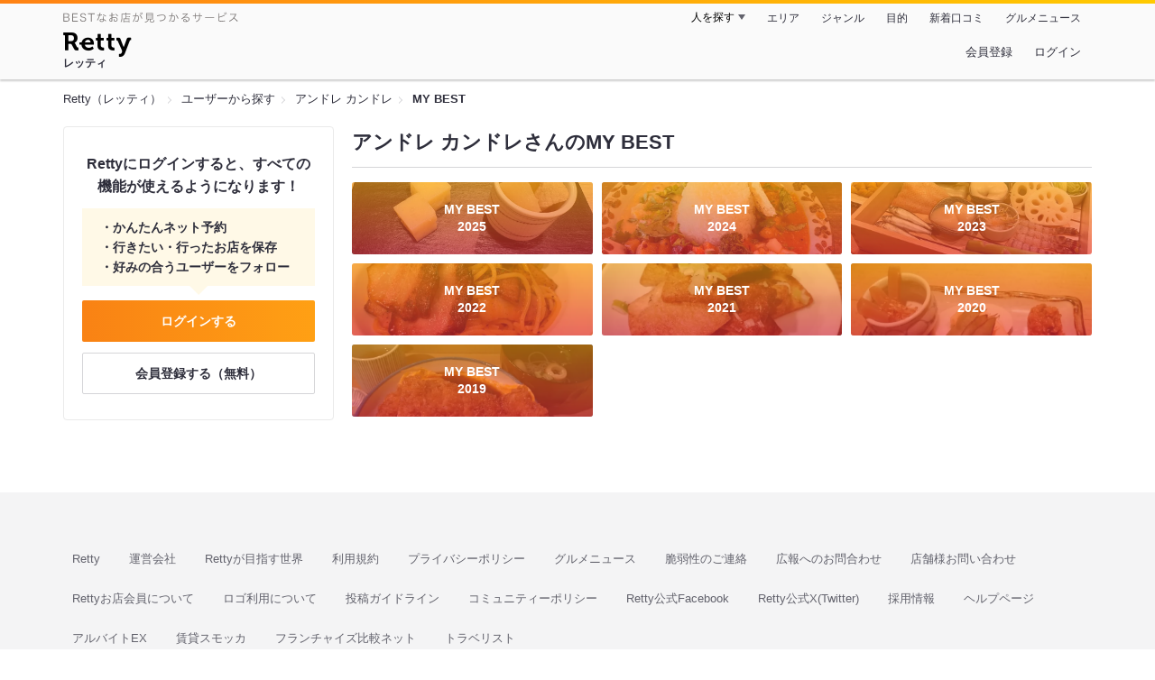

--- FILE ---
content_type: text/html;charset=UTF-8
request_url: https://retty.me/user/3849363/mybest/
body_size: 5538
content:
<!DOCTYPE html>
<html lang="ja" data-n-head="%7B%22lang%22:%7B%22ssr%22:%22ja%22%7D%7D">
  <head >
    <title>アンドレ カンドレさんのマイベスト - Retty（レッティ）</title><meta data-n-head="ssr" charset="utf-8"><meta data-n-head="ssr" name="viewport" content="width=device-width, initial-scale=1, viewport-fit=cover, maximum-scale=1.0"><meta data-n-head="ssr" property="og:site_name" content="Retty（レッティ）"><meta data-n-head="ssr" property="og:locale" content="ja_JP"><meta data-n-head="ssr" property="al:ios:app_store_id" content="473919569"><meta data-n-head="ssr" property="al:ios:app_name" content="Retty"><meta data-n-head="ssr" property="fb:app_id" content="218159034880392"><meta data-n-head="ssr" name="twitter:card" content="summary_large_image"><meta data-n-head="ssr" name="twitter:site" content="@Retty_jp"><meta data-n-head="ssr" data-hid="description" name="description" content="アンドレ カンドレさんが投稿した中で最もオススメするお店を厳選！オススメの中からあなたが行きたいお店を見つけましょう！"><meta data-n-head="ssr" data-hid="twitter:title" name="twitter:title" content="アンドレ カンドレさんのマイベスト - Retty（レッティ）"><meta data-n-head="ssr" data-hid="twitter:description" name="twitter:description" content="アンドレ カンドレさんが投稿した中で最もオススメするお店を厳選！オススメの中からあなたが行きたいお店を見つけましょう！"><meta data-n-head="ssr" data-hid="twitter:url" name="twitter:url" content="https://user.retty.me/3849363/mybest/"><meta data-n-head="ssr" data-hid="twitter:image" name="twitter:image" content="https://retty.me/images/icon.png"><meta data-n-head="ssr" data-hid="og:type" property="og:type" content="website"><meta data-n-head="ssr" data-hid="og:title" property="og:title" content="アンドレ カンドレさんのマイベスト - Retty（レッティ）"><meta data-n-head="ssr" data-hid="og:description" property="og:description" content="アンドレ カンドレさんが投稿した中で最もオススメするお店を厳選！オススメの中からあなたが行きたいお店を見つけましょう！"><meta data-n-head="ssr" data-hid="og:url" property="og:url" content="https://user.retty.me/3849363/mybest/"><meta data-n-head="ssr" data-hid="og:image" property="og:image" content="https://retty.me/images/icon.png"><link data-n-head="ssr" rel="icon" type="image/x-icon" href="/ssr_assets/favicon.ico"><link data-n-head="ssr" rel="stylesheet" href="/_nuxt/style-548d51.css"><link data-n-head="ssr" data-hid="canonical" rel="canonical" href="https://user.retty.me/3849363/mybest/"><script data-n-head="ssr" src="/ssr_assets/scripts/vendor/treasureData.js" defer type="text/javascript"></script><script data-n-head="ssr" src="/ssr_assets/scripts/vendor/nuxtPolyfill.js" defer type="text/javascript"></script><link rel="modulepreload" as="script" crossorigin href="/_nuxt/client-CmuuDN2x.js"><link rel="prefetch" as="image" type="image/jpeg" href="/_nuxt/not_found-Bs5h1vgP-548d51.jpg"><link rel="prefetch" as="image" type="image/png" href="/_nuxt/no-user-icon-DA2IkvCS-548d51.png"><link rel="prefetch" as="image" type="image/svg+xml" href="/_nuxt/catchcopy-BXFLMLhI-548d51.svg"><link rel="prefetch" as="image" type="image/svg+xml" href="/_nuxt/iconfont-AEAI28Ga-548d51.svg"><link rel="prefetch" as="image" type="image/svg+xml" href="/_nuxt/ic_search-D5W3hUgS-548d51.svg"><link rel="prefetch" as="image" type="image/svg+xml" href="/_nuxt/ic_modal_login-Bfaa9Knx-548d51.svg"><link rel="prefetch" as="image" type="image/svg+xml" href="/_nuxt/ic_modal_hamburger-CO6b-0AH-548d51.svg"><link rel="prefetch" as="image" type="image/svg+xml" href="/_nuxt/ic-retty_symbol-DbM0Epu8-548d51.svg">
  </head>
  <body >
    <div data-server-rendered="true" id="__nuxt"><!----><div id="__layout"><div><header class="header" data-v-dccb3a6b><div class="header__centering" data-v-dccb3a6b><div class="header__sub" data-v-dccb3a6b><a href="https://retty.me/announce/philosophy/" class="header__catchcopy" data-v-dccb3a6b><img src="/_nuxt/catchcopy-BXFLMLhI-548d51.svg" alt="BESTなお店が見つかるサービス" width="194" height="12" data-v-dccb3a6b></a><ul class="global-navigation" data-v-63815ba8 data-v-dccb3a6b><!----><li isShown="true" class="navigation-item" data-v-e368c963 data-v-63815ba8><button class="navigation-item__button" data-v-e368c963> 人を探す </button><div class="tooltip navigation-item__popup" style="display:none;" data-v-22224c7e data-v-e368c963><ul class="link-list" data-v-22224c7e data-v-e368c963><li class="link-list__item" data-v-22224c7e data-v-e368c963><a href="https://retty.me/top-users/" data-v-e368c963> TOP USER </a></li><li class="link-list__item" data-v-22224c7e data-v-e368c963><a href="https://user.retty.me/" data-v-e368c963> ユーザーを探す </a></li></ul></div></li><li isShown="true" class="navigation-item" data-v-e368c963 data-v-63815ba8><a href="https://retty.me/area/" class="navigation-item__link" data-v-e368c963> エリア </a></li><li isShown="true" class="navigation-item" data-v-e368c963 data-v-63815ba8><a href="https://retty.me/category/" class="navigation-item__link" data-v-e368c963> ジャンル </a></li><li isShown="true" class="navigation-item" data-v-e368c963 data-v-63815ba8><a href="https://retty.me/purpose/" class="navigation-item__link" data-v-e368c963> 目的 </a></li><li isShown="true" class="navigation-item" data-v-e368c963 data-v-63815ba8><a href="https://retty.me/reports/" class="navigation-item__link" data-v-e368c963> 新着口コミ </a></li><li isShown="true" class="navigation-item" data-v-e368c963 data-v-63815ba8><a rel="noopener" target="_blank" href="https://retty.news/" class="navigation-item__link" data-v-e368c963> グルメニュース </a></li></ul></div><div class="header__main" data-v-dccb3a6b><ruby class="header-logo" data-v-dccb3a6b><a href="https://retty.me/" aria-label="Retty" class="header-logo__item" data-v-dccb3a6b></a><rt class="header-logo__kana" data-v-dccb3a6b>レッティ</rt></ruby><search-bar-pc search-props="{}" class="header__search" data-v-dccb3a6b></search-bar-pc><div class="menu" data-v-e46ae649 data-v-dccb3a6b><a rel="nofollow" href="https://retty.me/login/signup/?returnUrl=%2Fuser%2F3849363%2Fmybest%2F" class="navigation-button" data-v-e46ae649> 会員登録 </a><a rel="nofollow" href="https://retty.me/login/?returnUrl=%2Fuser%2F3849363%2Fmybest%2F" class="navigation-button" data-v-e46ae649> ログイン </a></div></div></div></header><div data-v-a0930a7d><section class="breadcrumbs" data-v-a0930a7d><nav class="breadcrumb" data-v-7439e540 data-v-a0930a7d><ol class="breadcrumb__list breadcrumb__list--restaurant" data-v-7439e540><li class="item breadcrumb__item" data-v-c81b06b5 data-v-7439e540><a href="https://retty.me/" data-v-c81b06b5><span data-v-c81b06b5>Retty（レッティ）</span></a></li><li class="item breadcrumb__item" data-v-c81b06b5 data-v-7439e540><a href="https://user.retty.me/" data-v-c81b06b5><span data-v-c81b06b5>ユーザーから探す</span></a></li><li class="item breadcrumb__item" data-v-c81b06b5 data-v-7439e540><a href="https://retty.me/user/3849363/" data-v-c81b06b5><span data-v-c81b06b5>アンドレ カンドレ</span></a></li><li class="item breadcrumb__item item--last" data-v-c81b06b5 data-v-7439e540><a href="https://retty.me/user/3849363/mybest/" data-v-c81b06b5><span data-v-c81b06b5>MY BEST</span></a></li></ol></nav></section><div class="layout" data-v-a0930a7d><div class="layout__side-bar" data-v-a0930a7d><div data-v-955c96dd data-v-a0930a7d><div data-v-955c96dd><section class="login-action" data-v-955c96dd><p class="login-action__title" data-v-955c96dd> Rettyにログインすると、すべての機能が使えるようになります！ </p><ul class="login-action__list" data-v-955c96dd><li class="login-action__list-item" data-v-955c96dd>かんたんネット予約</li><li class="login-action__list-item" data-v-955c96dd>行きたい・行ったお店を保存</li><li class="login-action__list-item" data-v-955c96dd>好みの合うユーザーをフォロー</li></ul><a href="https://retty.me/login/?returnUrl=%2Fuser%2F3849363%2Fmybest%2F" class="login-action__button login-action__button--login" data-v-955c96dd> ログインする </a><a href="https://retty.me/login/signup/?returnUrl=%2Fuser%2F3849363%2Fmybest%2F" class="login-action__button login-action__button--signup" data-v-955c96dd> 会員登録する（無料） </a></section></div></div></div><div class="layout__page" data-v-a0930a7d><div class="my-best-link-list" data-v-05f3f5fa data-v-a0930a7d><header class="page-title" data-v-05f3f5fa><h1 class="page-title__text" data-v-05f3f5fa>アンドレ カンドレさんのMY BEST</h1></header><div class="my-best-link-list__content" data-v-05f3f5fa><ul class="my-best-list" data-v-05f3f5fa><li class="my-best-list__item" data-v-05f3f5fa><a href="https://retty.me/user/3849363/mybest/2025/" class="my-best-link" data-v-05f3f5fa><div class="my-best-link__item" style="background-image:url('https://img.retty.me/img_repo/2l/01/36360189.jpg');" data-v-05f3f5fa><div class="my-best-link__text" data-v-05f3f5fa>MY BEST<br data-v-05f3f5fa>2025</div></div></a></li><li class="my-best-list__item" data-v-05f3f5fa><a href="https://retty.me/user/3849363/mybest/2024/" class="my-best-link" data-v-05f3f5fa><div class="my-best-link__item" style="background-image:url('https://img.retty.me/img_repo/2l/01/34542581.jpg');" data-v-05f3f5fa><div class="my-best-link__text" data-v-05f3f5fa>MY BEST<br data-v-05f3f5fa>2024</div></div></a></li><li class="my-best-list__item" data-v-05f3f5fa><a href="https://retty.me/user/3849363/mybest/2023/" class="my-best-link" data-v-05f3f5fa><div class="my-best-link__item" style="background-image:url('https://img.retty.me/img_repo/2l/01/31967076.jpg');" data-v-05f3f5fa><div class="my-best-link__text" data-v-05f3f5fa>MY BEST<br data-v-05f3f5fa>2023</div></div></a></li><li class="my-best-list__item" data-v-05f3f5fa><a href="https://retty.me/user/3849363/mybest/2022/" class="my-best-link" data-v-05f3f5fa><div class="my-best-link__item" style="background-image:url('https://img.retty.me/img_repo/2l/01/28710618.jpg');" data-v-05f3f5fa><div class="my-best-link__text" data-v-05f3f5fa>MY BEST<br data-v-05f3f5fa>2022</div></div></a></li><li class="my-best-list__item" data-v-05f3f5fa><a href="https://retty.me/user/3849363/mybest/2021/" class="my-best-link" data-v-05f3f5fa><div class="my-best-link__item" style="background-image:url('https://img.retty.me/img_repo/2l/01/27136197.jpg');" data-v-05f3f5fa><div class="my-best-link__text" data-v-05f3f5fa>MY BEST<br data-v-05f3f5fa>2021</div></div></a></li><li class="my-best-list__item" data-v-05f3f5fa><a href="https://retty.me/user/3849363/mybest/2020/" class="my-best-link" data-v-05f3f5fa><div class="my-best-link__item" style="background-image:url('https://img.retty.me/img_repo/2l/01/24718314.jpg');" data-v-05f3f5fa><div class="my-best-link__text" data-v-05f3f5fa>MY BEST<br data-v-05f3f5fa>2020</div></div></a></li><li class="my-best-list__item" data-v-05f3f5fa><a href="https://retty.me/user/3849363/mybest/2019/" class="my-best-link" data-v-05f3f5fa><div class="my-best-link__item" style="background-image:url('https://img.retty.me/img_repo/2l/01/20822764.jpg');" data-v-05f3f5fa><div class="my-best-link__text" data-v-05f3f5fa>MY BEST<br data-v-05f3f5fa>2019</div></div></a></li></ul></div></div></div></div></div><footer class="footer" data-v-093a5294><div class="footer__layout" data-v-093a5294><ul class="links" data-v-093a5294><li class="links__item" data-v-093a5294><a href="https://retty.me/" class="links__link" data-v-093a5294> Retty </a></li><li class="links__item" data-v-093a5294><a rel="noopener nofollow" target="_blank" href="https://corp.retty.me/" class="links__link" data-v-093a5294> 運営会社 </a></li><li class="links__item" data-v-093a5294><a rel="nofollow" href="https://retty.me/announce/philosophy/" class="links__link" data-v-093a5294> Rettyが目指す世界 </a></li><li class="links__item" data-v-093a5294><a rel="nofollow" href="https://retty.me/announce/tos/" class="links__link" data-v-093a5294> 利用規約 </a></li><li class="links__item" data-v-093a5294><a rel="nofollow" href="https://retty.me/announce/privacy/" class="links__link" data-v-093a5294> プライバシーポリシー </a></li><li class="links__item" data-v-093a5294><a rel="noopener" target="_blank" href="https://retty.news/" class="links__link" data-v-093a5294> グルメニュース </a></li><li class="links__item" data-v-093a5294><a rel="noopener nofollow" target="_blank" href="https://inforetty.zendesk.com/hc/ja/articles/13032608476185" class="links__link" data-v-093a5294> 脆弱性のご連絡 </a></li><li class="links__item" data-v-093a5294><a rel="noopener noreferrer nofollow nofollow" target="_blank" href="https://docs.google.com/a/retty.me/forms/d/e/1FAIpQLSf98J7pkQ-4yj3wr0zXxF5jfAcY-aLLkLhwWr1g2Kvg84EMfA/viewform" class="links__link" data-v-093a5294> 広報へのお問合わせ </a></li><li class="links__item" data-v-093a5294><a href="https://retty.me/announce/support/" class="links__link" data-v-093a5294> 店舗様お問い合わせ </a></li><li class="links__item" data-v-093a5294><a rel="noopener noreferrer nofollow nofollow" target="_blank" href="https://omise.retty.me/" class="links__link" data-v-093a5294> Rettyお店会員について </a></li><li class="links__item" data-v-093a5294><a href="https://retty.me/announce/logo/" class="links__link" data-v-093a5294> ロゴ利用について </a></li><li class="links__item" data-v-093a5294><a rel="nofollow" href="https://retty.me/announce/review-guideline/" class="links__link" data-v-093a5294> 投稿ガイドライン </a></li><li class="links__item" data-v-093a5294><a rel="nofollow" href="https://retty.me/announce/community-policy/" class="links__link" data-v-093a5294> コミュニティーポリシー </a></li><li class="links__item" data-v-093a5294><a rel="noopener noreferrer nofollow nofollow" target="_blank" href="https://www.facebook.com/retty.me" class="links__link" data-v-093a5294> Retty公式Facebook </a></li><li class="links__item" data-v-093a5294><a rel="noopener noreferrer nofollow nofollow" target="_blank" href="https://twitter.com/Retty_jp" class="links__link" data-v-093a5294> Retty公式X(Twitter) </a></li><li class="links__item" data-v-093a5294><a rel="noopener nofollow" target="_blank" href="https://corp.retty.me/recruit/" class="links__link" data-v-093a5294> 採用情報 </a></li><li class="links__item" data-v-093a5294><a rel="noopener nofollow" target="_blank" href="https://inforetty.zendesk.com/hc/ja" class="links__link" data-v-093a5294> ヘルプページ </a></li><li class="links__item" data-v-093a5294><a rel="noopener" target="_blank" href="https://arubaito-ex.jp/" class="links__link" data-v-093a5294> アルバイトEX </a></li><li class="links__item" data-v-093a5294><a rel="noopener" target="_blank" href="https://smocca.jp/" class="links__link" data-v-093a5294> 賃貸スモッカ </a></li><li class="links__item" data-v-093a5294><a rel="noopener" target="_blank" href="https://www.fc-hikaku.net/" class="links__link" data-v-093a5294> フランチャイズ比較ネット </a></li><li class="links__item" data-v-093a5294><a rel="noopener" target="_blank" href="https://travelist.jp/" class="links__link" data-v-093a5294> トラベリスト </a></li></ul><p class="footer__copyright" data-v-093a5294> Copyright (C) Retty, Inc. All Rights Reserved. </p></div></footer></div></div></div><script>window.__NUXT__=(function(a,b,c,d,e,f,g,h,i,j,k,l,m){return {layout:"pc\u002Fdefault",data:[{pageEntity:{entity:{user:{id:3849363,name:i,url:"https:\u002F\u002Fuser.retty.me\u002F3849363\u002F",__typename:"User",myBestReports:[{year:2025,reports:[{images:[{image:{url:"https:\u002F\u002Fimg.retty.me\u002Fimg_repo\u002F2l\u002F01\u002F36360189.jpg",__typename:a},__typename:b},{image:{url:"https:\u002F\u002Fimg.retty.me\u002Fimg_repo\u002F2l\u002F01\u002F36360190.jpg",__typename:a},__typename:b},{image:{url:"https:\u002F\u002Fimg.retty.me\u002Fimg_repo\u002F2l\u002F01\u002F36360191.jpg",__typename:a},__typename:b},{image:{url:"https:\u002F\u002Fimg.retty.me\u002Fimg_repo\u002F2l\u002F01\u002F36360192.jpg",__typename:a},__typename:b},{image:{url:"https:\u002F\u002Fimg.retty.me\u002Fimg_repo\u002F2l\u002F01\u002F36360193.jpg",__typename:a},__typename:b},{image:{url:"https:\u002F\u002Fimg.retty.me\u002Fimg_repo\u002F2l\u002F01\u002F36360194.jpg",__typename:a},__typename:b},{image:{url:"https:\u002F\u002Fimg.retty.me\u002Fimg_repo\u002F2l\u002F01\u002F36360195.jpg",__typename:a},__typename:b},{image:{url:"https:\u002F\u002Fimg.retty.me\u002Fimg_repo\u002F2l\u002F01\u002F36360196.jpg",__typename:a},__typename:b},{image:{url:"https:\u002F\u002Fimg.retty.me\u002Fimg_repo\u002F2l\u002F01\u002F36360197.jpg",__typename:a},__typename:b},{image:{url:"https:\u002F\u002Fimg.retty.me\u002Fimg_repo\u002F2l\u002F01\u002F36360198.jpg",__typename:a},__typename:b},{image:{url:"https:\u002F\u002Fimg.retty.me\u002Fimg_repo\u002F2l\u002F01\u002F36360199.jpg",__typename:a},__typename:b},{image:{url:"https:\u002F\u002Fimg.retty.me\u002Fimg_repo\u002F2l\u002F01\u002F36360200.jpg",__typename:a},__typename:b},{image:{url:"https:\u002F\u002Fimg.retty.me\u002Fimg_repo\u002F2l\u002F01\u002F36360201.jpg",__typename:a},__typename:b},{image:{url:"https:\u002F\u002Fimg.retty.me\u002Fimg_repo\u002F2l\u002F01\u002F36360202.jpg",__typename:a},__typename:b},{image:{url:"https:\u002F\u002Fimg.retty.me\u002Fimg_repo\u002F2l\u002F01\u002F36360203.jpg",__typename:a},__typename:b},{image:{url:"https:\u002F\u002Fimg.retty.me\u002Fimg_repo\u002F2l\u002F01\u002F36360204.jpg",__typename:a},__typename:b}],__typename:c},{images:[{image:{url:"https:\u002F\u002Fimg.retty.me\u002Fimg_repo\u002F2l\u002F01\u002F36379534.jpg",__typename:a},__typename:b},{image:{url:"https:\u002F\u002Fimg.retty.me\u002Fimg_repo\u002F2l\u002F01\u002F36379535.jpg",__typename:a},__typename:b},{image:{url:"https:\u002F\u002Fimg.retty.me\u002Fimg_repo\u002F2l\u002F01\u002F36379536.jpg",__typename:a},__typename:b},{image:{url:"https:\u002F\u002Fimg.retty.me\u002Fimg_repo\u002F2l\u002F01\u002F36379537.jpg",__typename:a},__typename:b},{image:{url:"https:\u002F\u002Fimg.retty.me\u002Fimg_repo\u002F2l\u002F01\u002F36379538.jpg",__typename:a},__typename:b},{image:{url:"https:\u002F\u002Fimg.retty.me\u002Fimg_repo\u002F2l\u002F01\u002F36379539.jpg",__typename:a},__typename:b},{image:{url:"https:\u002F\u002Fimg.retty.me\u002Fimg_repo\u002F2l\u002F01\u002F36379540.jpg",__typename:a},__typename:b},{image:{url:"https:\u002F\u002Fimg.retty.me\u002Fimg_repo\u002F2l\u002F01\u002F36379541.jpg",__typename:a},__typename:b},{image:{url:"https:\u002F\u002Fimg.retty.me\u002Fimg_repo\u002F2l\u002F01\u002F36379542.jpg",__typename:a},__typename:b},{image:{url:"https:\u002F\u002Fimg.retty.me\u002Fimg_repo\u002F2l\u002F01\u002F36379543.jpg",__typename:a},__typename:b}],__typename:c},{images:[{image:{url:"https:\u002F\u002Fimg.retty.me\u002Fimg_repo\u002F2l\u002F01\u002F37584124.jpg",__typename:a},__typename:b},{image:{url:"https:\u002F\u002Fimg.retty.me\u002Fimg_repo\u002F2l\u002F01\u002F37584125.jpg",__typename:a},__typename:b},{image:{url:"https:\u002F\u002Fimg.retty.me\u002Fimg_repo\u002F2l\u002F01\u002F37584126.jpg",__typename:a},__typename:b},{image:{url:"https:\u002F\u002Fimg.retty.me\u002Fimg_repo\u002F2l\u002F01\u002F37584127.jpg",__typename:a},__typename:b},{image:{url:"https:\u002F\u002Fimg.retty.me\u002Fimg_repo\u002F2l\u002F01\u002F37584128.jpg",__typename:a},__typename:b},{image:{url:"https:\u002F\u002Fimg.retty.me\u002Fimg_repo\u002F2l\u002F01\u002F37584129.jpg",__typename:a},__typename:b},{image:{url:"https:\u002F\u002Fimg.retty.me\u002Fimg_repo\u002F2l\u002F01\u002F37584130.jpg",__typename:a},__typename:b},{image:{url:"https:\u002F\u002Fimg.retty.me\u002Fimg_repo\u002F2l\u002F01\u002F37584131.jpg",__typename:a},__typename:b},{image:{url:"https:\u002F\u002Fimg.retty.me\u002Fimg_repo\u002F2l\u002F01\u002F37584132.jpg",__typename:a},__typename:b}],__typename:c},{images:[{image:{url:"https:\u002F\u002Fimg.retty.me\u002Fimg_repo\u002F2l\u002F01\u002F37751354.jpg",__typename:a},__typename:b},{image:{url:"https:\u002F\u002Fimg.retty.me\u002Fimg_repo\u002F2l\u002F01\u002F37751355.jpg",__typename:a},__typename:b}],__typename:c},{images:[{image:{url:"https:\u002F\u002Fimg.retty.me\u002Fimg_repo\u002F2l\u002F01\u002F37939141.jpg",__typename:a},__typename:b},{image:{url:"https:\u002F\u002Fimg.retty.me\u002Fimg_repo\u002F2l\u002F01\u002F37939142.jpg",__typename:a},__typename:b},{image:{url:"https:\u002F\u002Fimg.retty.me\u002Fimg_repo\u002F2l\u002F01\u002F37939143.jpg",__typename:a},__typename:b},{image:{url:"https:\u002F\u002Fimg.retty.me\u002Fimg_repo\u002F2l\u002F01\u002F37939144.jpg",__typename:a},__typename:b},{image:{url:"https:\u002F\u002Fimg.retty.me\u002Fimg_repo\u002F2l\u002F01\u002F37939145.jpg",__typename:a},__typename:b},{image:{url:"https:\u002F\u002Fimg.retty.me\u002Fimg_repo\u002F2l\u002F01\u002F37939146.jpg",__typename:a},__typename:b},{image:{url:"https:\u002F\u002Fimg.retty.me\u002Fimg_repo\u002F2l\u002F01\u002F37939147.jpg",__typename:a},__typename:b},{image:{url:"https:\u002F\u002Fimg.retty.me\u002Fimg_repo\u002F2l\u002F01\u002F37939148.jpg",__typename:a},__typename:b},{image:{url:"https:\u002F\u002Fimg.retty.me\u002Fimg_repo\u002F2l\u002F01\u002F37939149.jpg",__typename:a},__typename:b},{image:{url:"https:\u002F\u002Fimg.retty.me\u002Fimg_repo\u002F2l\u002F01\u002F37939150.jpg",__typename:a},__typename:b},{image:{url:"https:\u002F\u002Fimg.retty.me\u002Fimg_repo\u002F2l\u002F01\u002F37939151.jpg",__typename:a},__typename:b},{image:{url:"https:\u002F\u002Fimg.retty.me\u002Fimg_repo\u002F2l\u002F01\u002F37939152.jpg",__typename:a},__typename:b}],__typename:c},{images:[{image:{url:"https:\u002F\u002Fimg.retty.me\u002Fimg_repo\u002F2l\u002F01\u002F38039068.jpg",__typename:a},__typename:b},{image:{url:"https:\u002F\u002Fimg.retty.me\u002Fimg_repo\u002F2l\u002F01\u002F38039071.jpg",__typename:a},__typename:b},{image:{url:"https:\u002F\u002Fimg.retty.me\u002Fimg_repo\u002F2l\u002F01\u002F38039074.jpg",__typename:a},__typename:b},{image:{url:"https:\u002F\u002Fimg.retty.me\u002Fimg_repo\u002F2l\u002F01\u002F38039078.jpg",__typename:a},__typename:b},{image:{url:"https:\u002F\u002Fimg.retty.me\u002Fimg_repo\u002F2l\u002F01\u002F38039082.jpg",__typename:a},__typename:b},{image:{url:"https:\u002F\u002Fimg.retty.me\u002Fimg_repo\u002F2l\u002F01\u002F38039085.jpg",__typename:a},__typename:b},{image:{url:"https:\u002F\u002Fimg.retty.me\u002Fimg_repo\u002F2l\u002F01\u002F38039086.jpg",__typename:a},__typename:b},{image:{url:"https:\u002F\u002Fimg.retty.me\u002Fimg_repo\u002F2l\u002F01\u002F38039087.jpg",__typename:a},__typename:b},{image:{url:"https:\u002F\u002Fimg.retty.me\u002Fimg_repo\u002F2l\u002F01\u002F38039088.jpg",__typename:a},__typename:b}],__typename:c}],__typename:e},{year:2024,reports:[{images:[{image:{url:"https:\u002F\u002Fimg.retty.me\u002Fimg_repo\u002F2l\u002F01\u002F34542581.jpg",__typename:a},__typename:b},{image:{url:"https:\u002F\u002Fimg.retty.me\u002Fimg_repo\u002F2l\u002F01\u002F34542582.jpg",__typename:a},__typename:b},{image:{url:"https:\u002F\u002Fimg.retty.me\u002Fimg_repo\u002F2l\u002F01\u002F34542584.jpg",__typename:a},__typename:b},{image:{url:"https:\u002F\u002Fimg.retty.me\u002Fimg_repo\u002F2l\u002F01\u002F34542585.jpg",__typename:a},__typename:b},{image:{url:"https:\u002F\u002Fimg.retty.me\u002Fimg_repo\u002F2l\u002F01\u002F34542586.jpg",__typename:a},__typename:b}],__typename:c},{images:[{image:{url:"https:\u002F\u002Fimg.retty.me\u002Fimg_repo\u002F2l\u002F01\u002F34602458.jpg",__typename:a},__typename:b},{image:{url:"https:\u002F\u002Fimg.retty.me\u002Fimg_repo\u002F2l\u002F01\u002F34602459.jpg",__typename:a},__typename:b},{image:{url:"https:\u002F\u002Fimg.retty.me\u002Fimg_repo\u002F2l\u002F01\u002F34602460.jpg",__typename:a},__typename:b},{image:{url:"https:\u002F\u002Fimg.retty.me\u002Fimg_repo\u002F2l\u002F01\u002F34602461.jpg",__typename:a},__typename:b},{image:{url:"https:\u002F\u002Fimg.retty.me\u002Fimg_repo\u002F2l\u002F01\u002F34602462.jpg",__typename:a},__typename:b},{image:{url:"https:\u002F\u002Fimg.retty.me\u002Fimg_repo\u002F2l\u002F01\u002F34602463.jpg",__typename:a},__typename:b},{image:{url:"https:\u002F\u002Fimg.retty.me\u002Fimg_repo\u002F2l\u002F01\u002F34602464.jpg",__typename:a},__typename:b},{image:{url:"https:\u002F\u002Fimg.retty.me\u002Fimg_repo\u002F2l\u002F01\u002F34602465.jpg",__typename:a},__typename:b},{image:{url:"https:\u002F\u002Fimg.retty.me\u002Fimg_repo\u002F2l\u002F01\u002F34602466.jpg",__typename:a},__typename:b},{image:{url:"https:\u002F\u002Fimg.retty.me\u002Fimg_repo\u002F2l\u002F01\u002F34602467.jpg",__typename:a},__typename:b}],__typename:c},{images:[{image:{url:"https:\u002F\u002Fimg.retty.me\u002Fimg_repo\u002F2l\u002F01\u002F34621826.jpg",__typename:a},__typename:b},{image:{url:"https:\u002F\u002Fimg.retty.me\u002Fimg_repo\u002F2l\u002F01\u002F34621827.jpg",__typename:a},__typename:b},{image:{url:"https:\u002F\u002Fimg.retty.me\u002Fimg_repo\u002F2l\u002F01\u002F34621828.jpg",__typename:a},__typename:b},{image:{url:"https:\u002F\u002Fimg.retty.me\u002Fimg_repo\u002F2l\u002F01\u002F34621829.jpg",__typename:a},__typename:b},{image:{url:"https:\u002F\u002Fimg.retty.me\u002Fimg_repo\u002F2l\u002F01\u002F34621830.jpg",__typename:a},__typename:b},{image:{url:"https:\u002F\u002Fimg.retty.me\u002Fimg_repo\u002F2l\u002F01\u002F34621831.jpg",__typename:a},__typename:b},{image:{url:"https:\u002F\u002Fimg.retty.me\u002Fimg_repo\u002F2l\u002F01\u002F34621832.jpg",__typename:a},__typename:b},{image:{url:"https:\u002F\u002Fimg.retty.me\u002Fimg_repo\u002F2l\u002F01\u002F34621833.jpg",__typename:a},__typename:b},{image:{url:"https:\u002F\u002Fimg.retty.me\u002Fimg_repo\u002F2l\u002F01\u002F34621834.jpg",__typename:a},__typename:b},{image:{url:"https:\u002F\u002Fimg.retty.me\u002Fimg_repo\u002F2l\u002F01\u002F34621835.jpg",__typename:a},__typename:b}],__typename:c},{images:[{image:{url:"https:\u002F\u002Fimg.retty.me\u002Fimg_repo\u002F2l\u002F01\u002F34648377.jpg",__typename:a},__typename:b},{image:{url:"https:\u002F\u002Fimg.retty.me\u002Fimg_repo\u002F2l\u002F01\u002F34648379.jpg",__typename:a},__typename:b},{image:{url:"https:\u002F\u002Fimg.retty.me\u002Fimg_repo\u002F2l\u002F01\u002F34648380.jpg",__typename:a},__typename:b},{image:{url:"https:\u002F\u002Fimg.retty.me\u002Fimg_repo\u002F2l\u002F01\u002F34648381.jpg",__typename:a},__typename:b},{image:{url:"https:\u002F\u002Fimg.retty.me\u002Fimg_repo\u002F2l\u002F01\u002F34648382.jpg",__typename:a},__typename:b},{image:{url:"https:\u002F\u002Fimg.retty.me\u002Fimg_repo\u002F2l\u002F01\u002F34648383.jpg",__typename:a},__typename:b},{image:{url:"https:\u002F\u002Fimg.retty.me\u002Fimg_repo\u002F2l\u002F01\u002F34648384.jpg",__typename:a},__typename:b},{image:{url:"https:\u002F\u002Fimg.retty.me\u002Fimg_repo\u002F2l\u002F01\u002F34648397.jpg",__typename:a},__typename:b},{image:{url:"https:\u002F\u002Fimg.retty.me\u002Fimg_repo\u002F2l\u002F01\u002F34648385.jpg",__typename:a},__typename:b},{image:{url:"https:\u002F\u002Fimg.retty.me\u002Fimg_repo\u002F2l\u002F01\u002F34648386.jpg",__typename:a},__typename:b},{image:{url:"https:\u002F\u002Fimg.retty.me\u002Fimg_repo\u002F2l\u002F01\u002F34648387.jpg",__typename:a},__typename:b},{image:{url:"https:\u002F\u002Fimg.retty.me\u002Fimg_repo\u002F2l\u002F01\u002F34648388.jpg",__typename:a},__typename:b},{image:{url:"https:\u002F\u002Fimg.retty.me\u002Fimg_repo\u002F2l\u002F01\u002F34648389.jpg",__typename:a},__typename:b},{image:{url:"https:\u002F\u002Fimg.retty.me\u002Fimg_repo\u002F2l\u002F01\u002F34648390.jpg",__typename:a},__typename:b},{image:{url:"https:\u002F\u002Fimg.retty.me\u002Fimg_repo\u002F2l\u002F01\u002F34648391.jpg",__typename:a},__typename:b},{image:{url:"https:\u002F\u002Fimg.retty.me\u002Fimg_repo\u002F2l\u002F01\u002F34648392.jpg",__typename:a},__typename:b}],__typename:c},{images:[{image:{url:"https:\u002F\u002Fimg.retty.me\u002Fimg_repo\u002F2l\u002F01\u002F34760928.jpg",__typename:a},__typename:b},{image:{url:"https:\u002F\u002Fimg.retty.me\u002Fimg_repo\u002F2l\u002F01\u002F34760929.jpg",__typename:a},__typename:b},{image:{url:"https:\u002F\u002Fimg.retty.me\u002Fimg_repo\u002F2l\u002F01\u002F34760930.jpg",__typename:a},__typename:b},{image:{url:"https:\u002F\u002Fimg.retty.me\u002Fimg_repo\u002F2l\u002F01\u002F34760931.jpg",__typename:a},__typename:b},{image:{url:"https:\u002F\u002Fimg.retty.me\u002Fimg_repo\u002F2l\u002F01\u002F34760932.jpg",__typename:a},__typename:b},{image:{url:"https:\u002F\u002Fimg.retty.me\u002Fimg_repo\u002F2l\u002F01\u002F34760933.jpg",__typename:a},__typename:b},{image:{url:"https:\u002F\u002Fimg.retty.me\u002Fimg_repo\u002F2l\u002F01\u002F34760934.jpg",__typename:a},__typename:b},{image:{url:"https:\u002F\u002Fimg.retty.me\u002Fimg_repo\u002F2l\u002F01\u002F34760935.jpg",__typename:a},__typename:b}],__typename:c},{images:[{image:{url:"https:\u002F\u002Fimg.retty.me\u002Fimg_repo\u002F2l\u002F01\u002F35125740.jpg",__typename:a},__typename:b},{image:{url:"https:\u002F\u002Fimg.retty.me\u002Fimg_repo\u002F2l\u002F01\u002F35125741.jpg",__typename:a},__typename:b},{image:{url:"https:\u002F\u002Fimg.retty.me\u002Fimg_repo\u002F2l\u002F01\u002F35125742.jpg",__typename:a},__typename:b},{image:{url:"https:\u002F\u002Fimg.retty.me\u002Fimg_repo\u002F2l\u002F01\u002F35125743.jpg",__typename:a},__typename:b},{image:{url:"https:\u002F\u002Fimg.retty.me\u002Fimg_repo\u002F2l\u002F01\u002F35125744.jpg",__typename:a},__typename:b},{image:{url:"https:\u002F\u002Fimg.retty.me\u002Fimg_repo\u002F2l\u002F01\u002F35125745.jpg",__typename:a},__typename:b},{image:{url:"https:\u002F\u002Fimg.retty.me\u002Fimg_repo\u002F2l\u002F01\u002F35125746.jpg",__typename:a},__typename:b}],__typename:c},{images:[{image:{url:"https:\u002F\u002Fimg.retty.me\u002Fimg_repo\u002F2l\u002F01\u002F35314942.jpg",__typename:a},__typename:b},{image:{url:"https:\u002F\u002Fimg.retty.me\u002Fimg_repo\u002F2l\u002F01\u002F35314943.jpg",__typename:a},__typename:b},{image:{url:"https:\u002F\u002Fimg.retty.me\u002Fimg_repo\u002F2l\u002F01\u002F35314945.jpg",__typename:a},__typename:b},{image:{url:"https:\u002F\u002Fimg.retty.me\u002Fimg_repo\u002F2l\u002F01\u002F35314947.jpg",__typename:a},__typename:b},{image:{url:"https:\u002F\u002Fimg.retty.me\u002Fimg_repo\u002F2l\u002F01\u002F35314948.jpg",__typename:a},__typename:b}],__typename:c},{images:[{image:{url:"https:\u002F\u002Fimg.retty.me\u002Fimg_repo\u002F2l\u002F01\u002F35446865.jpg",__typename:a},__typename:b},{image:{url:"https:\u002F\u002Fimg.retty.me\u002Fimg_repo\u002F2l\u002F01\u002F35446866.jpg",__typename:a},__typename:b},{image:{url:"https:\u002F\u002Fimg.retty.me\u002Fimg_repo\u002F2l\u002F01\u002F35446867.jpg",__typename:a},__typename:b},{image:{url:"https:\u002F\u002Fimg.retty.me\u002Fimg_repo\u002F2l\u002F01\u002F35446868.jpg",__typename:a},__typename:b},{image:{url:"https:\u002F\u002Fimg.retty.me\u002Fimg_repo\u002F2l\u002F01\u002F35446869.jpg",__typename:a},__typename:b},{image:{url:"https:\u002F\u002Fimg.retty.me\u002Fimg_repo\u002F2l\u002F01\u002F35446870.jpg",__typename:a},__typename:b},{image:{url:"https:\u002F\u002Fimg.retty.me\u002Fimg_repo\u002F2l\u002F01\u002F35446871.jpg",__typename:a},__typename:b},{image:{url:"https:\u002F\u002Fimg.retty.me\u002Fimg_repo\u002F2l\u002F01\u002F35446872.jpg",__typename:a},__typename:b},{image:{url:"https:\u002F\u002Fimg.retty.me\u002Fimg_repo\u002F2l\u002F01\u002F35446873.jpg",__typename:a},__typename:b},{image:{url:"https:\u002F\u002Fimg.retty.me\u002Fimg_repo\u002F2l\u002F01\u002F35446874.jpg",__typename:a},__typename:b},{image:{url:"https:\u002F\u002Fimg.retty.me\u002Fimg_repo\u002F2l\u002F01\u002F35446875.jpg",__typename:a},__typename:b},{image:{url:"https:\u002F\u002Fimg.retty.me\u002Fimg_repo\u002F2l\u002F01\u002F35446876.jpg",__typename:a},__typename:b},{image:{url:"https:\u002F\u002Fimg.retty.me\u002Fimg_repo\u002F2l\u002F01\u002F35446877.jpg",__typename:a},__typename:b},{image:{url:"https:\u002F\u002Fimg.retty.me\u002Fimg_repo\u002F2l\u002F01\u002F35446878.jpg",__typename:a},__typename:b},{image:{url:"https:\u002F\u002Fimg.retty.me\u002Fimg_repo\u002F2l\u002F01\u002F35446879.jpg",__typename:a},__typename:b},{image:{url:"https:\u002F\u002Fimg.retty.me\u002Fimg_repo\u002F2l\u002F01\u002F35446880.jpg",__typename:a},__typename:b}],__typename:c},{images:[{image:{url:"https:\u002F\u002Fimg.retty.me\u002Fimg_repo\u002F2l\u002F01\u002F35474894.jpg",__typename:a},__typename:b},{image:{url:"https:\u002F\u002Fimg.retty.me\u002Fimg_repo\u002F2l\u002F01\u002F35474895.jpg",__typename:a},__typename:b},{image:{url:"https:\u002F\u002Fimg.retty.me\u002Fimg_repo\u002F2l\u002F01\u002F35474896.jpg",__typename:a},__typename:b},{image:{url:"https:\u002F\u002Fimg.retty.me\u002Fimg_repo\u002F2l\u002F01\u002F35474897.jpg",__typename:a},__typename:b},{image:{url:"https:\u002F\u002Fimg.retty.me\u002Fimg_repo\u002F2l\u002F01\u002F35474898.jpg",__typename:a},__typename:b},{image:{url:"https:\u002F\u002Fimg.retty.me\u002Fimg_repo\u002F2l\u002F01\u002F35474899.jpg",__typename:a},__typename:b},{image:{url:"https:\u002F\u002Fimg.retty.me\u002Fimg_repo\u002F2l\u002F01\u002F35474900.jpg",__typename:a},__typename:b},{image:{url:"https:\u002F\u002Fimg.retty.me\u002Fimg_repo\u002F2l\u002F01\u002F35474901.jpg",__typename:a},__typename:b},{image:{url:"https:\u002F\u002Fimg.retty.me\u002Fimg_repo\u002F2l\u002F01\u002F35474902.jpg",__typename:a},__typename:b}],__typename:c},{images:[{image:{url:"https:\u002F\u002Fimg.retty.me\u002Fimg_repo\u002F2l\u002F01\u002F35555770.jpg",__typename:a},__typename:b},{image:{url:"https:\u002F\u002Fimg.retty.me\u002Fimg_repo\u002F2l\u002F01\u002F35555771.jpg",__typename:a},__typename:b},{image:{url:"https:\u002F\u002Fimg.retty.me\u002Fimg_repo\u002F2l\u002F01\u002F35555772.jpg",__typename:a},__typename:b},{image:{url:"https:\u002F\u002Fimg.retty.me\u002Fimg_repo\u002F2l\u002F01\u002F35555773.jpg",__typename:a},__typename:b},{image:{url:"https:\u002F\u002Fimg.retty.me\u002Fimg_repo\u002F2l\u002F01\u002F35555774.jpg",__typename:a},__typename:b},{image:{url:"https:\u002F\u002Fimg.retty.me\u002Fimg_repo\u002F2l\u002F01\u002F35555775.jpg",__typename:a},__typename:b}],__typename:c}],__typename:e},{year:2023,reports:[{images:[{image:{url:"https:\u002F\u002Fimg.retty.me\u002Fimg_repo\u002F2l\u002F01\u002F31967076.jpg",__typename:a},__typename:b},{image:{url:"https:\u002F\u002Fimg.retty.me\u002Fimg_repo\u002F2l\u002F01\u002F31967077.jpg",__typename:a},__typename:b},{image:{url:"https:\u002F\u002Fimg.retty.me\u002Fimg_repo\u002F2l\u002F01\u002F31967078.jpg",__typename:a},__typename:b},{image:{url:"https:\u002F\u002Fimg.retty.me\u002Fimg_repo\u002F2l\u002F01\u002F31967079.jpg",__typename:a},__typename:b},{image:{url:"https:\u002F\u002Fimg.retty.me\u002Fimg_repo\u002F2l\u002F01\u002F31967080.jpg",__typename:a},__typename:b},{image:{url:"https:\u002F\u002Fimg.retty.me\u002Fimg_repo\u002F2l\u002F01\u002F31967081.jpg",__typename:a},__typename:b},{image:{url:"https:\u002F\u002Fimg.retty.me\u002Fimg_repo\u002F2l\u002F01\u002F31967082.jpg",__typename:a},__typename:b},{image:{url:"https:\u002F\u002Fimg.retty.me\u002Fimg_repo\u002F2l\u002F01\u002F31967083.jpg",__typename:a},__typename:b},{image:{url:"https:\u002F\u002Fimg.retty.me\u002Fimg_repo\u002F2l\u002F01\u002F31967084.jpg",__typename:a},__typename:b},{image:{url:"https:\u002F\u002Fimg.retty.me\u002Fimg_repo\u002F2l\u002F01\u002F31967107.jpg",__typename:a},__typename:b},{image:{url:"https:\u002F\u002Fimg.retty.me\u002Fimg_repo\u002F2l\u002F01\u002F31967108.jpg",__typename:a},__typename:b},{image:{url:"https:\u002F\u002Fimg.retty.me\u002Fimg_repo\u002F2l\u002F01\u002F31967085.jpg",__typename:a},__typename:b},{image:{url:"https:\u002F\u002Fimg.retty.me\u002Fimg_repo\u002F2l\u002F01\u002F31967086.jpg",__typename:a},__typename:b},{image:{url:"https:\u002F\u002Fimg.retty.me\u002Fimg_repo\u002F2l\u002F01\u002F31967087.jpg",__typename:a},__typename:b},{image:{url:"https:\u002F\u002Fimg.retty.me\u002Fimg_repo\u002F2l\u002F01\u002F31967088.jpg",__typename:a},__typename:b},{image:{url:"https:\u002F\u002Fimg.retty.me\u002Fimg_repo\u002F2l\u002F01\u002F31967089.jpg",__typename:a},__typename:b},{image:{url:"https:\u002F\u002Fimg.retty.me\u002Fimg_repo\u002F2l\u002F01\u002F31967090.jpg",__typename:a},__typename:b},{image:{url:"https:\u002F\u002Fimg.retty.me\u002Fimg_repo\u002F2l\u002F01\u002F31967091.jpg",__typename:a},__typename:b},{image:{url:"https:\u002F\u002Fimg.retty.me\u002Fimg_repo\u002F2l\u002F01\u002F31967092.jpg",__typename:a},__typename:b},{image:{url:"https:\u002F\u002Fimg.retty.me\u002Fimg_repo\u002F2l\u002F01\u002F31967093.jpg",__typename:a},__typename:b},{image:{url:"https:\u002F\u002Fimg.retty.me\u002Fimg_repo\u002F2l\u002F01\u002F31967094.jpg",__typename:a},__typename:b},{image:{url:"https:\u002F\u002Fimg.retty.me\u002Fimg_repo\u002F2l\u002F01\u002F31967095.jpg",__typename:a},__typename:b},{image:{url:"https:\u002F\u002Fimg.retty.me\u002Fimg_repo\u002F2l\u002F01\u002F31967096.jpg",__typename:a},__typename:b},{image:{url:"https:\u002F\u002Fimg.retty.me\u002Fimg_repo\u002F2l\u002F01\u002F31967098.jpg",__typename:a},__typename:b},{image:{url:"https:\u002F\u002Fimg.retty.me\u002Fimg_repo\u002F2l\u002F01\u002F31967100.jpg",__typename:a},__typename:b},{image:{url:"https:\u002F\u002Fimg.retty.me\u002Fimg_repo\u002F2l\u002F01\u002F31967105.jpg",__typename:a},__typename:b},{image:{url:"https:\u002F\u002Fimg.retty.me\u002Fimg_repo\u002F2l\u002F01\u002F31967109.jpg",__typename:a},__typename:b},{image:{url:"https:\u002F\u002Fimg.retty.me\u002Fimg_repo\u002F2l\u002F01\u002F31967103.jpg",__typename:a},__typename:b},{image:{url:"https:\u002F\u002Fimg.retty.me\u002Fimg_repo\u002F2l\u002F01\u002F31967101.jpg",__typename:a},__typename:b},{image:{url:"https:\u002F\u002Fimg.retty.me\u002Fimg_repo\u002F2l\u002F01\u002F31967104.jpg",__typename:a},__typename:b},{image:{url:"https:\u002F\u002Fimg.retty.me\u002Fimg_repo\u002F2l\u002F01\u002F31967106.jpg",__typename:a},__typename:b},{image:{url:"https:\u002F\u002Fimg.retty.me\u002Fimg_repo\u002F2l\u002F01\u002F31967110.jpg",__typename:a},__typename:b},{image:{url:"https:\u002F\u002Fimg.retty.me\u002Fimg_repo\u002F2l\u002F01\u002F31967111.jpg",__typename:a},__typename:b},{image:{url:"https:\u002F\u002Fimg.retty.me\u002Fimg_repo\u002F2l\u002F01\u002F31967112.jpg",__typename:a},__typename:b}],__typename:c},{images:[{image:{url:"https:\u002F\u002Fimg.retty.me\u002Fimg_repo\u002F2l\u002F01\u002F31919322.jpg",__typename:a},__typename:b},{image:{url:"https:\u002F\u002Fimg.retty.me\u002Fimg_repo\u002F2l\u002F01\u002F31919323.jpg",__typename:a},__typename:b},{image:{url:"https:\u002F\u002Fimg.retty.me\u002Fimg_repo\u002F2l\u002F01\u002F31919324.jpg",__typename:a},__typename:b},{image:{url:"https:\u002F\u002Fimg.retty.me\u002Fimg_repo\u002F2l\u002F01\u002F31919325.jpg",__typename:a},__typename:b}],__typename:c},{images:[{image:{url:"https:\u002F\u002Fimg.retty.me\u002Fimg_repo\u002F2l\u002F01\u002F31967141.jpg",__typename:a},__typename:b},{image:{url:"https:\u002F\u002Fimg.retty.me\u002Fimg_repo\u002F2l\u002F01\u002F31967142.jpg",__typename:a},__typename:b},{image:{url:"https:\u002F\u002Fimg.retty.me\u002Fimg_repo\u002F2l\u002F01\u002F31967143.jpg",__typename:a},__typename:b},{image:{url:"https:\u002F\u002Fimg.retty.me\u002Fimg_repo\u002F2l\u002F01\u002F31967144.jpg",__typename:a},__typename:b},{image:{url:"https:\u002F\u002Fimg.retty.me\u002Fimg_repo\u002F2l\u002F01\u002F31967145.jpg",__typename:a},__typename:b},{image:{url:"https:\u002F\u002Fimg.retty.me\u002Fimg_repo\u002F2l\u002F01\u002F31967146.jpg",__typename:a},__typename:b},{image:{url:"https:\u002F\u002Fimg.retty.me\u002Fimg_repo\u002F2l\u002F01\u002F31967147.jpg",__typename:a},__typename:b},{image:{url:"https:\u002F\u002Fimg.retty.me\u002Fimg_repo\u002F2l\u002F01\u002F31967148.jpg",__typename:a},__typename:b},{image:{url:"https:\u002F\u002Fimg.retty.me\u002Fimg_repo\u002F2l\u002F01\u002F31967149.jpg",__typename:a},__typename:b},{image:{url:"https:\u002F\u002Fimg.retty.me\u002Fimg_repo\u002F2l\u002F01\u002F31967150.jpg",__typename:a},__typename:b}],__typename:c},{images:[{image:{url:"https:\u002F\u002Fimg.retty.me\u002Fimg_repo\u002F2l\u002F01\u002F31967198.jpg",__typename:a},__typename:b},{image:{url:"https:\u002F\u002Fimg.retty.me\u002Fimg_repo\u002F2l\u002F01\u002F31967199.jpg",__typename:a},__typename:b},{image:{url:"https:\u002F\u002Fimg.retty.me\u002Fimg_repo\u002F2l\u002F01\u002F31967200.jpg",__typename:a},__typename:b},{image:{url:"https:\u002F\u002Fimg.retty.me\u002Fimg_repo\u002F2l\u002F01\u002F31967201.jpg",__typename:a},__typename:b},{image:{url:"https:\u002F\u002Fimg.retty.me\u002Fimg_repo\u002F2l\u002F01\u002F31967202.jpg",__typename:a},__typename:b},{image:{url:"https:\u002F\u002Fimg.retty.me\u002Fimg_repo\u002F2l\u002F01\u002F31967203.jpg",__typename:a},__typename:b},{image:{url:"https:\u002F\u002Fimg.retty.me\u002Fimg_repo\u002F2l\u002F01\u002F31967204.jpg",__typename:a},__typename:b},{image:{url:"https:\u002F\u002Fimg.retty.me\u002Fimg_repo\u002F2l\u002F01\u002F31967205.jpg",__typename:a},__typename:b},{image:{url:"https:\u002F\u002Fimg.retty.me\u002Fimg_repo\u002F2l\u002F01\u002F31967213.jpg",__typename:a},__typename:b},{image:{url:"https:\u002F\u002Fimg.retty.me\u002Fimg_repo\u002F2l\u002F01\u002F31967214.jpg",__typename:a},__typename:b},{image:{url:"https:\u002F\u002Fimg.retty.me\u002Fimg_repo\u002F2l\u002F01\u002F31967206.jpg",__typename:a},__typename:b},{image:{url:"https:\u002F\u002Fimg.retty.me\u002Fimg_repo\u002F2l\u002F01\u002F31967207.jpg",__typename:a},__typename:b},{image:{url:"https:\u002F\u002Fimg.retty.me\u002Fimg_repo\u002F2l\u002F01\u002F31967208.jpg",__typename:a},__typename:b},{image:{url:"https:\u002F\u002Fimg.retty.me\u002Fimg_repo\u002F2l\u002F01\u002F31967209.jpg",__typename:a},__typename:b},{image:{url:"https:\u002F\u002Fimg.retty.me\u002Fimg_repo\u002F2l\u002F01\u002F31967210.jpg",__typename:a},__typename:b},{image:{url:"https:\u002F\u002Fimg.retty.me\u002Fimg_repo\u002F2l\u002F01\u002F31967212.jpg",__typename:a},__typename:b},{image:{url:"https:\u002F\u002Fimg.retty.me\u002Fimg_repo\u002F2l\u002F01\u002F31967211.jpg",__typename:a},__typename:b},{image:{url:"https:\u002F\u002Fimg.retty.me\u002Fimg_repo\u002F2l\u002F01\u002F31967215.jpg",__typename:a},__typename:b},{image:{url:"https:\u002F\u002Fimg.retty.me\u002Fimg_repo\u002F2l\u002F01\u002F31967216.jpg",__typename:a},__typename:b},{image:{url:"https:\u002F\u002Fimg.retty.me\u002Fimg_repo\u002F2l\u002F01\u002F31967217.jpg",__typename:a},__typename:b},{image:{url:"https:\u002F\u002Fimg.retty.me\u002Fimg_repo\u002F2l\u002F01\u002F31967218.jpg",__typename:a},__typename:b}],__typename:c},{images:[{image:{url:"https:\u002F\u002Fimg.retty.me\u002Fimg_repo\u002F2l\u002F01\u002F32646971.jpg",__typename:a},__typename:b},{image:{url:"https:\u002F\u002Fimg.retty.me\u002Fimg_repo\u002F2l\u002F01\u002F32646972.jpg",__typename:a},__typename:b},{image:{url:"https:\u002F\u002Fimg.retty.me\u002Fimg_repo\u002F2l\u002F01\u002F32646973.jpg",__typename:a},__typename:b},{image:{url:"https:\u002F\u002Fimg.retty.me\u002Fimg_repo\u002F2l\u002F01\u002F32646974.jpg",__typename:a},__typename:b},{image:{url:"https:\u002F\u002Fimg.retty.me\u002Fimg_repo\u002F2l\u002F01\u002F32646975.jpg",__typename:a},__typename:b},{image:{url:"https:\u002F\u002Fimg.retty.me\u002Fimg_repo\u002F2l\u002F01\u002F32646976.jpg",__typename:a},__typename:b},{image:{url:"https:\u002F\u002Fimg.retty.me\u002Fimg_repo\u002F2l\u002F01\u002F32646977.jpg",__typename:a},__typename:b},{image:{url:"https:\u002F\u002Fimg.retty.me\u002Fimg_repo\u002F2l\u002F01\u002F32646978.jpg",__typename:a},__typename:b},{image:{url:"https:\u002F\u002Fimg.retty.me\u002Fimg_repo\u002F2l\u002F01\u002F32646979.jpg",__typename:a},__typename:b},{image:{url:"https:\u002F\u002Fimg.retty.me\u002Fimg_repo\u002F2l\u002F01\u002F32646980.jpg",__typename:a},__typename:b},{image:{url:"https:\u002F\u002Fimg.retty.me\u002Fimg_repo\u002F2l\u002F01\u002F32646981.jpg",__typename:a},__typename:b},{image:{url:"https:\u002F\u002Fimg.retty.me\u002Fimg_repo\u002F2l\u002F01\u002F32646982.jpg",__typename:a},__typename:b}],__typename:c},{images:[{image:{url:"https:\u002F\u002Fimg.retty.me\u002Fimg_repo\u002F2l\u002F01\u002F33025571.jpg",__typename:a},__typename:b},{image:{url:"https:\u002F\u002Fimg.retty.me\u002Fimg_repo\u002F2l\u002F01\u002F33025572.jpg",__typename:a},__typename:b},{image:{url:"https:\u002F\u002Fimg.retty.me\u002Fimg_repo\u002F2l\u002F01\u002F33025573.jpg",__typename:a},__typename:b},{image:{url:"https:\u002F\u002Fimg.retty.me\u002Fimg_repo\u002F2l\u002F01\u002F33025574.jpg",__typename:a},__typename:b}],__typename:c},{images:[{image:{url:"https:\u002F\u002Fimg.retty.me\u002Fimg_repo\u002F2l\u002F01\u002F33229770.jpg",__typename:a},__typename:b},{image:{url:"https:\u002F\u002Fimg.retty.me\u002Fimg_repo\u002F2l\u002F01\u002F33229771.jpg",__typename:a},__typename:b},{image:{url:"https:\u002F\u002Fimg.retty.me\u002Fimg_repo\u002F2l\u002F01\u002F33229772.jpg",__typename:a},__typename:b},{image:{url:"https:\u002F\u002Fimg.retty.me\u002Fimg_repo\u002F2l\u002F01\u002F33229773.jpg",__typename:a},__typename:b},{image:{url:"https:\u002F\u002Fimg.retty.me\u002Fimg_repo\u002F2l\u002F01\u002F33229774.jpg",__typename:a},__typename:b},{image:{url:"https:\u002F\u002Fimg.retty.me\u002Fimg_repo\u002F2l\u002F01\u002F33229775.jpg",__typename:a},__typename:b},{image:{url:"https:\u002F\u002Fimg.retty.me\u002Fimg_repo\u002F2l\u002F01\u002F33229776.jpg",__typename:a},__typename:b},{image:{url:"https:\u002F\u002Fimg.retty.me\u002Fimg_repo\u002F2l\u002F01\u002F33229777.jpg",__typename:a},__typename:b},{image:{url:"https:\u002F\u002Fimg.retty.me\u002Fimg_repo\u002F2l\u002F01\u002F33229778.jpg",__typename:a},__typename:b},{image:{url:"https:\u002F\u002Fimg.retty.me\u002Fimg_repo\u002F2l\u002F01\u002F33229779.jpg",__typename:a},__typename:b},{image:{url:"https:\u002F\u002Fimg.retty.me\u002Fimg_repo\u002F2l\u002F01\u002F33229780.jpg",__typename:a},__typename:b},{image:{url:"https:\u002F\u002Fimg.retty.me\u002Fimg_repo\u002F2l\u002F01\u002F33229781.jpg",__typename:a},__typename:b},{image:{url:"https:\u002F\u002Fimg.retty.me\u002Fimg_repo\u002F2l\u002F01\u002F33229782.jpg",__typename:a},__typename:b},{image:{url:"https:\u002F\u002Fimg.retty.me\u002Fimg_repo\u002F2l\u002F01\u002F33229783.jpg",__typename:a},__typename:b},{image:{url:"https:\u002F\u002Fimg.retty.me\u002Fimg_repo\u002F2l\u002F01\u002F33229784.jpg",__typename:a},__typename:b},{image:{url:"https:\u002F\u002Fimg.retty.me\u002Fimg_repo\u002F2l\u002F01\u002F33229785.jpg",__typename:a},__typename:b}],__typename:c},{images:[{image:{url:"https:\u002F\u002Fimg.retty.me\u002Fimg_repo\u002F2l\u002F01\u002F33245245.jpg",__typename:a},__typename:b},{image:{url:"https:\u002F\u002Fimg.retty.me\u002Fimg_repo\u002F2l\u002F01\u002F33245246.jpg",__typename:a},__typename:b},{image:{url:"https:\u002F\u002Fimg.retty.me\u002Fimg_repo\u002F2l\u002F01\u002F33245247.jpg",__typename:a},__typename:b},{image:{url:"https:\u002F\u002Fimg.retty.me\u002Fimg_repo\u002F2l\u002F01\u002F33245248.jpg",__typename:a},__typename:b},{image:{url:"https:\u002F\u002Fimg.retty.me\u002Fimg_repo\u002F2l\u002F01\u002F33245250.jpg",__typename:a},__typename:b},{image:{url:"https:\u002F\u002Fimg.retty.me\u002Fimg_repo\u002F2l\u002F01\u002F33245249.jpg",__typename:a},__typename:b},{image:{url:"https:\u002F\u002Fimg.retty.me\u002Fimg_repo\u002F2l\u002F01\u002F33245251.jpg",__typename:a},__typename:b},{image:{url:"https:\u002F\u002Fimg.retty.me\u002Fimg_repo\u002F2l\u002F01\u002F33245252.jpg",__typename:a},__typename:b},{image:{url:"https:\u002F\u002Fimg.retty.me\u002Fimg_repo\u002F2l\u002F01\u002F33245253.jpg",__typename:a},__typename:b},{image:{url:"https:\u002F\u002Fimg.retty.me\u002Fimg_repo\u002F2l\u002F01\u002F33245254.jpg",__typename:a},__typename:b},{image:{url:"https:\u002F\u002Fimg.retty.me\u002Fimg_repo\u002F2l\u002F01\u002F33245255.jpg",__typename:a},__typename:b},{image:{url:"https:\u002F\u002Fimg.retty.me\u002Fimg_repo\u002F2l\u002F01\u002F33245256.jpg",__typename:a},__typename:b},{image:{url:"https:\u002F\u002Fimg.retty.me\u002Fimg_repo\u002F2l\u002F01\u002F33245257.jpg",__typename:a},__typename:b},{image:{url:"https:\u002F\u002Fimg.retty.me\u002Fimg_repo\u002F2l\u002F01\u002F33245258.jpg",__typename:a},__typename:b},{image:{url:"https:\u002F\u002Fimg.retty.me\u002Fimg_repo\u002F2l\u002F01\u002F33245259.jpg",__typename:a},__typename:b}],__typename:c},{images:[{image:{url:"https:\u002F\u002Fimg.retty.me\u002Fimg_repo\u002F2l\u002F01\u002F33260847.jpg",__typename:a},__typename:b},{image:{url:"https:\u002F\u002Fimg.retty.me\u002Fimg_repo\u002F2l\u002F01\u002F33260848.jpg",__typename:a},__typename:b},{image:{url:"https:\u002F\u002Fimg.retty.me\u002Fimg_repo\u002F2l\u002F01\u002F33260849.jpg",__typename:a},__typename:b},{image:{url:"https:\u002F\u002Fimg.retty.me\u002Fimg_repo\u002F2l\u002F01\u002F33260850.jpg",__typename:a},__typename:b},{image:{url:"https:\u002F\u002Fimg.retty.me\u002Fimg_repo\u002F2l\u002F01\u002F33260851.jpg",__typename:a},__typename:b},{image:{url:"https:\u002F\u002Fimg.retty.me\u002Fimg_repo\u002F2l\u002F01\u002F33260852.jpg",__typename:a},__typename:b},{image:{url:"https:\u002F\u002Fimg.retty.me\u002Fimg_repo\u002F2l\u002F01\u002F33260853.jpg",__typename:a},__typename:b},{image:{url:"https:\u002F\u002Fimg.retty.me\u002Fimg_repo\u002F2l\u002F01\u002F33260854.jpg",__typename:a},__typename:b},{image:{url:"https:\u002F\u002Fimg.retty.me\u002Fimg_repo\u002F2l\u002F01\u002F33260855.jpg",__typename:a},__typename:b},{image:{url:"https:\u002F\u002Fimg.retty.me\u002Fimg_repo\u002F2l\u002F01\u002F33260856.jpg",__typename:a},__typename:b},{image:{url:"https:\u002F\u002Fimg.retty.me\u002Fimg_repo\u002F2l\u002F01\u002F33260857.jpg",__typename:a},__typename:b},{image:{url:"https:\u002F\u002Fimg.retty.me\u002Fimg_repo\u002F2l\u002F01\u002F33260858.jpg",__typename:a},__typename:b},{image:{url:"https:\u002F\u002Fimg.retty.me\u002Fimg_repo\u002F2l\u002F01\u002F33260859.jpg",__typename:a},__typename:b},{image:{url:"https:\u002F\u002Fimg.retty.me\u002Fimg_repo\u002F2l\u002F01\u002F33260860.jpg",__typename:a},__typename:b},{image:{url:"https:\u002F\u002Fimg.retty.me\u002Fimg_repo\u002F2l\u002F01\u002F33260861.jpg",__typename:a},__typename:b},{image:{url:"https:\u002F\u002Fimg.retty.me\u002Fimg_repo\u002F2l\u002F01\u002F33260862.jpg",__typename:a},__typename:b},{image:{url:"https:\u002F\u002Fimg.retty.me\u002Fimg_repo\u002F2l\u002F01\u002F33260872.jpg",__typename:a},__typename:b},{image:{url:"https:\u002F\u002Fimg.retty.me\u002Fimg_repo\u002F2l\u002F01\u002F33260873.jpg",__typename:a},__typename:b},{image:{url:"https:\u002F\u002Fimg.retty.me\u002Fimg_repo\u002F2l\u002F01\u002F33260867.jpg",__typename:a},__typename:b},{image:{url:"https:\u002F\u002Fimg.retty.me\u002Fimg_repo\u002F2l\u002F01\u002F33260868.jpg",__typename:a},__typename:b},{image:{url:"https:\u002F\u002Fimg.retty.me\u002Fimg_repo\u002F2l\u002F01\u002F33260869.jpg",__typename:a},__typename:b},{image:{url:"https:\u002F\u002Fimg.retty.me\u002Fimg_repo\u002F2l\u002F01\u002F33260863.jpg",__typename:a},__typename:b},{image:{url:"https:\u002F\u002Fimg.retty.me\u002Fimg_repo\u002F2l\u002F01\u002F33260864.jpg",__typename:a},__typename:b},{image:{url:"https:\u002F\u002Fimg.retty.me\u002Fimg_repo\u002F2l\u002F01\u002F33260865.jpg",__typename:a},__typename:b},{image:{url:"https:\u002F\u002Fimg.retty.me\u002Fimg_repo\u002F2l\u002F01\u002F33260870.jpg",__typename:a},__typename:b},{image:{url:"https:\u002F\u002Fimg.retty.me\u002Fimg_repo\u002F2l\u002F01\u002F33260871.jpg",__typename:a},__typename:b}],__typename:c},{images:[{image:{url:"https:\u002F\u002Fimg.retty.me\u002Fimg_repo\u002F2l\u002F01\u002F33563658.jpg",__typename:a},__typename:b},{image:{url:"https:\u002F\u002Fimg.retty.me\u002Fimg_repo\u002F2l\u002F01\u002F33563660.jpg",__typename:a},__typename:b},{image:{url:"https:\u002F\u002Fimg.retty.me\u002Fimg_repo\u002F2l\u002F01\u002F33563661.jpg",__typename:a},__typename:b},{image:{url:"https:\u002F\u002Fimg.retty.me\u002Fimg_repo\u002F2l\u002F01\u002F33563663.jpg",__typename:a},__typename:b},{image:{url:"https:\u002F\u002Fimg.retty.me\u002Fimg_repo\u002F2l\u002F01\u002F33563665.jpg",__typename:a},__typename:b},{image:{url:"https:\u002F\u002Fimg.retty.me\u002Fimg_repo\u002F2l\u002F01\u002F33563667.jpg",__typename:a},__typename:b},{image:{url:"https:\u002F\u002Fimg.retty.me\u002Fimg_repo\u002F2l\u002F01\u002F33563668.jpg",__typename:a},__typename:b},{image:{url:"https:\u002F\u002Fimg.retty.me\u002Fimg_repo\u002F2l\u002F01\u002F33563670.jpg",__typename:a},__typename:b},{image:{url:"https:\u002F\u002Fimg.retty.me\u002Fimg_repo\u002F2l\u002F01\u002F33563672.jpg",__typename:a},__typename:b},{image:{url:"https:\u002F\u002Fimg.retty.me\u002Fimg_repo\u002F2l\u002F01\u002F33563674.jpg",__typename:a},__typename:b}],__typename:c}],__typename:e},{year:2022,reports:[{images:[{image:{url:"https:\u002F\u002Fimg.retty.me\u002Fimg_repo\u002F2l\u002F01\u002F28710618.jpg",__typename:a},__typename:b},{image:{url:"https:\u002F\u002Fimg.retty.me\u002Fimg_repo\u002F2l\u002F01\u002F28710617.jpg",__typename:a},__typename:b},{image:{url:"https:\u002F\u002Fimg.retty.me\u002Fimg_repo\u002F2l\u002F01\u002F28710619.jpg",__typename:a},__typename:b},{image:{url:"https:\u002F\u002Fimg.retty.me\u002Fimg_repo\u002F2l\u002F01\u002F28710620.jpg",__typename:a},__typename:b},{image:{url:"https:\u002F\u002Fimg.retty.me\u002Fimg_repo\u002F2l\u002F01\u002F28710621.jpg",__typename:a},__typename:b}],__typename:c},{images:[{image:{url:"https:\u002F\u002Fimg.retty.me\u002Fimg_repo\u002F2l\u002F01\u002F29717420.jpg",__typename:a},__typename:b},{image:{url:"https:\u002F\u002Fimg.retty.me\u002Fimg_repo\u002F2l\u002F01\u002F29717423.jpg",__typename:a},__typename:b},{image:{url:"https:\u002F\u002Fimg.retty.me\u002Fimg_repo\u002F2l\u002F01\u002F29717416.jpg",__typename:a},__typename:b},{image:{url:"https:\u002F\u002Fimg.retty.me\u002Fimg_repo\u002F2l\u002F01\u002F29717415.jpg",__typename:a},__typename:b},{image:{url:"https:\u002F\u002Fimg.retty.me\u002Fimg_repo\u002F2l\u002F01\u002F29717417.jpg",__typename:a},__typename:b},{image:{url:"https:\u002F\u002Fimg.retty.me\u002Fimg_repo\u002F2l\u002F01\u002F29717422.jpg",__typename:a},__typename:b},{image:{url:"https:\u002F\u002Fimg.retty.me\u002Fimg_repo\u002F2l\u002F01\u002F29717413.jpg",__typename:a},__typename:b},{image:{url:"https:\u002F\u002Fimg.retty.me\u002Fimg_repo\u002F2l\u002F01\u002F29717414.jpg",__typename:a},__typename:b},{image:{url:"https:\u002F\u002Fimg.retty.me\u002Fimg_repo\u002F2l\u002F01\u002F29717424.jpg",__typename:a},__typename:b},{image:{url:"https:\u002F\u002Fimg.retty.me\u002Fimg_repo\u002F2l\u002F01\u002F29717419.jpg",__typename:a},__typename:b},{image:{url:"https:\u002F\u002Fimg.retty.me\u002Fimg_repo\u002F2l\u002F01\u002F29717418.jpg",__typename:a},__typename:b},{image:{url:"https:\u002F\u002Fimg.retty.me\u002Fimg_repo\u002F2l\u002F01\u002F29717421.jpg",__typename:a},__typename:b}],__typename:c},{images:[{image:{url:"https:\u002F\u002Fimg.retty.me\u002Fimg_repo\u002F2l\u002F01\u002F29819260.jpg",__typename:a},__typename:b},{image:{url:"https:\u002F\u002Fimg.retty.me\u002Fimg_repo\u002F2l\u002F01\u002F29819258.jpg",__typename:a},__typename:b},{image:{url:"https:\u002F\u002Fimg.retty.me\u002Fimg_repo\u002F2l\u002F01\u002F29819253.jpg",__typename:a},__typename:b},{image:{url:"https:\u002F\u002Fimg.retty.me\u002Fimg_repo\u002F2l\u002F01\u002F29819256.jpg",__typename:a},__typename:b},{image:{url:"https:\u002F\u002Fimg.retty.me\u002Fimg_repo\u002F2l\u002F01\u002F29819252.jpg",__typename:a},__typename:b},{image:{url:"https:\u002F\u002Fimg.retty.me\u002Fimg_repo\u002F2l\u002F01\u002F29819259.jpg",__typename:a},__typename:b},{image:{url:"https:\u002F\u002Fimg.retty.me\u002Fimg_repo\u002F2l\u002F01\u002F29819255.jpg",__typename:a},__typename:b},{image:{url:"https:\u002F\u002Fimg.retty.me\u002Fimg_repo\u002F2l\u002F01\u002F29819254.jpg",__typename:a},__typename:b},{image:{url:"https:\u002F\u002Fimg.retty.me\u002Fimg_repo\u002F2l\u002F01\u002F29819265.jpg",__typename:a},__typename:b},{image:{url:"https:\u002F\u002Fimg.retty.me\u002Fimg_repo\u002F2l\u002F01\u002F29819257.jpg",__typename:a},__typename:b},{image:{url:"https:\u002F\u002Fimg.retty.me\u002Fimg_repo\u002F2l\u002F01\u002F29819264.jpg",__typename:a},__typename:b},{image:{url:"https:\u002F\u002Fimg.retty.me\u002Fimg_repo\u002F2l\u002F01\u002F29819262.jpg",__typename:a},__typename:b},{image:{url:"https:\u002F\u002Fimg.retty.me\u002Fimg_repo\u002F2l\u002F01\u002F29819261.jpg",__typename:a},__typename:b},{image:{url:"https:\u002F\u002Fimg.retty.me\u002Fimg_repo\u002F2l\u002F01\u002F29819263.jpg",__typename:a},__typename:b}],__typename:c},{images:[{image:{url:"https:\u002F\u002Fimg.retty.me\u002Fimg_repo\u002F2l\u002F01\u002F30103468.jpg",__typename:a},__typename:b},{image:{url:"https:\u002F\u002Fimg.retty.me\u002Fimg_repo\u002F2l\u002F01\u002F30103477.jpg",__typename:a},__typename:b},{image:{url:"https:\u002F\u002Fimg.retty.me\u002Fimg_repo\u002F2l\u002F01\u002F30103467.jpg",__typename:a},__typename:b},{image:{url:"https:\u002F\u002Fimg.retty.me\u002Fimg_repo\u002F2l\u002F01\u002F30103475.jpg",__typename:a},__typename:b},{image:{url:"https:\u002F\u002Fimg.retty.me\u002Fimg_repo\u002F2l\u002F01\u002F30103476.jpg",__typename:a},__typename:b},{image:{url:"https:\u002F\u002Fimg.retty.me\u002Fimg_repo\u002F2l\u002F01\u002F30103480.jpg",__typename:a},__typename:b},{image:{url:"https:\u002F\u002Fimg.retty.me\u002Fimg_repo\u002F2l\u002F01\u002F30103465.jpg",__typename:a},__typename:b},{image:{url:"https:\u002F\u002Fimg.retty.me\u002Fimg_repo\u002F2l\u002F01\u002F30103463.jpg",__typename:a},__typename:b},{image:{url:"https:\u002F\u002Fimg.retty.me\u002Fimg_repo\u002F2l\u002F01\u002F30103471.jpg",__typename:a},__typename:b},{image:{url:"https:\u002F\u002Fimg.retty.me\u002Fimg_repo\u002F2l\u002F01\u002F30103481.jpg",__typename:a},__typename:b},{image:{url:"https:\u002F\u002Fimg.retty.me\u002Fimg_repo\u002F2l\u002F01\u002F30103469.jpg",__typename:a},__typename:b},{image:{url:"https:\u002F\u002Fimg.retty.me\u002Fimg_repo\u002F2l\u002F01\u002F30103470.jpg",__typename:a},__typename:b},{image:{url:"https:\u002F\u002Fimg.retty.me\u002Fimg_repo\u002F2l\u002F01\u002F30103474.jpg",__typename:a},__typename:b},{image:{url:"https:\u002F\u002Fimg.retty.me\u002Fimg_repo\u002F2l\u002F01\u002F30103479.jpg",__typename:a},__typename:b},{image:{url:"https:\u002F\u002Fimg.retty.me\u002Fimg_repo\u002F2l\u002F01\u002F30103464.jpg",__typename:a},__typename:b},{image:{url:"https:\u002F\u002Fimg.retty.me\u002Fimg_repo\u002F2l\u002F01\u002F30103473.jpg",__typename:a},__typename:b},{image:{url:"https:\u002F\u002Fimg.retty.me\u002Fimg_repo\u002F2l\u002F01\u002F30103466.jpg",__typename:a},__typename:b},{image:{url:"https:\u002F\u002Fimg.retty.me\u002Fimg_repo\u002F2l\u002F01\u002F30103478.jpg",__typename:a},__typename:b},{image:{url:"https:\u002F\u002Fimg.retty.me\u002Fimg_repo\u002F2l\u002F01\u002F30103462.jpg",__typename:a},__typename:b}],__typename:c},{images:[{image:{url:"https:\u002F\u002Fimg.retty.me\u002Fimg_repo\u002F2l\u002F01\u002F30292823.jpg",__typename:a},__typename:b},{image:{url:"https:\u002F\u002Fimg.retty.me\u002Fimg_repo\u002F2l\u002F01\u002F30292811.jpg",__typename:a},__typename:b},{image:{url:"https:\u002F\u002Fimg.retty.me\u002Fimg_repo\u002F2l\u002F01\u002F30292816.jpg",__typename:a},__typename:b},{image:{url:"https:\u002F\u002Fimg.retty.me\u002Fimg_repo\u002F2l\u002F01\u002F30292810.jpg",__typename:a},__typename:b},{image:{url:"https:\u002F\u002Fimg.retty.me\u002Fimg_repo\u002F2l\u002F01\u002F30292815.jpg",__typename:a},__typename:b},{image:{url:"https:\u002F\u002Fimg.retty.me\u002Fimg_repo\u002F2l\u002F01\u002F30292825.jpg",__typename:a},__typename:b},{image:{url:"https:\u002F\u002Fimg.retty.me\u002Fimg_repo\u002F2l\u002F01\u002F30292813.jpg",__typename:a},__typename:b},{image:{url:"https:\u002F\u002Fimg.retty.me\u002Fimg_repo\u002F2l\u002F01\u002F30292812.jpg",__typename:a},__typename:b},{image:{url:"https:\u002F\u002Fimg.retty.me\u002Fimg_repo\u002F2l\u002F01\u002F30292826.jpg",__typename:a},__typename:b},{image:{url:"https:\u002F\u002Fimg.retty.me\u002Fimg_repo\u002F2l\u002F01\u002F30292818.jpg",__typename:a},__typename:b},{image:{url:"https:\u002F\u002Fimg.retty.me\u002Fimg_repo\u002F2l\u002F01\u002F30292814.jpg",__typename:a},__typename:b},{image:{url:"https:\u002F\u002Fimg.retty.me\u002Fimg_repo\u002F2l\u002F01\u002F30292817.jpg",__typename:a},__typename:b},{image:{url:"https:\u002F\u002Fimg.retty.me\u002Fimg_repo\u002F2l\u002F01\u002F30292820.jpg",__typename:a},__typename:b},{image:{url:"https:\u002F\u002Fimg.retty.me\u002Fimg_repo\u002F2l\u002F01\u002F30292822.jpg",__typename:a},__typename:b},{image:{url:"https:\u002F\u002Fimg.retty.me\u002Fimg_repo\u002F2l\u002F01\u002F30292824.jpg",__typename:a},__typename:b},{image:{url:"https:\u002F\u002Fimg.retty.me\u002Fimg_repo\u002F2l\u002F01\u002F30292828.jpg",__typename:a},__typename:b},{image:{url:"https:\u002F\u002Fimg.retty.me\u002Fimg_repo\u002F2l\u002F01\u002F30292827.jpg",__typename:a},__typename:b},{image:{url:"https:\u002F\u002Fimg.retty.me\u002Fimg_repo\u002F2l\u002F01\u002F30292819.jpg",__typename:a},__typename:b}],__typename:c},{images:[{image:{url:"https:\u002F\u002Fimg.retty.me\u002Fimg_repo\u002F2l\u002F01\u002F31168068.jpg",__typename:a},__typename:b},{image:{url:"https:\u002F\u002Fimg.retty.me\u002Fimg_repo\u002F2l\u002F01\u002F31168077.jpg",__typename:a},__typename:b},{image:{url:"https:\u002F\u002Fimg.retty.me\u002Fimg_repo\u002F2l\u002F01\u002F31168078.jpg",__typename:a},__typename:b},{image:{url:"https:\u002F\u002Fimg.retty.me\u002Fimg_repo\u002F2l\u002F01\u002F31168069.jpg",__typename:a},__typename:b},{image:{url:"https:\u002F\u002Fimg.retty.me\u002Fimg_repo\u002F2l\u002F01\u002F31168070.jpg",__typename:a},__typename:b},{image:{url:"https:\u002F\u002Fimg.retty.me\u002Fimg_repo\u002F2l\u002F01\u002F31168071.jpg",__typename:a},__typename:b},{image:{url:"https:\u002F\u002Fimg.retty.me\u002Fimg_repo\u002F2l\u002F01\u002F31168072.jpg",__typename:a},__typename:b},{image:{url:"https:\u002F\u002Fimg.retty.me\u002Fimg_repo\u002F2l\u002F01\u002F31168073.jpg",__typename:a},__typename:b},{image:{url:"https:\u002F\u002Fimg.retty.me\u002Fimg_repo\u002F2l\u002F01\u002F31168074.jpg",__typename:a},__typename:b},{image:{url:"https:\u002F\u002Fimg.retty.me\u002Fimg_repo\u002F2l\u002F01\u002F31168075.jpg",__typename:a},__typename:b},{image:{url:"https:\u002F\u002Fimg.retty.me\u002Fimg_repo\u002F2l\u002F01\u002F31168076.jpg",__typename:a},__typename:b}],__typename:c},{images:[{image:{url:"https:\u002F\u002Fimg.retty.me\u002Fimg_repo\u002F2l\u002F01\u002F31333579.jpg",__typename:a},__typename:b},{image:{url:"https:\u002F\u002Fimg.retty.me\u002Fimg_repo\u002F2l\u002F01\u002F31333578.jpg",__typename:a},__typename:b},{image:{url:"https:\u002F\u002Fimg.retty.me\u002Fimg_repo\u002F2l\u002F01\u002F31333580.jpg",__typename:a},__typename:b},{image:{url:"https:\u002F\u002Fimg.retty.me\u002Fimg_repo\u002F2l\u002F01\u002F31333581.jpg",__typename:a},__typename:b},{image:{url:"https:\u002F\u002Fimg.retty.me\u002Fimg_repo\u002F2l\u002F01\u002F31333582.jpg",__typename:a},__typename:b},{image:{url:"https:\u002F\u002Fimg.retty.me\u002Fimg_repo\u002F2l\u002F01\u002F31333583.jpg",__typename:a},__typename:b},{image:{url:"https:\u002F\u002Fimg.retty.me\u002Fimg_repo\u002F2l\u002F01\u002F31333584.jpg",__typename:a},__typename:b},{image:{url:"https:\u002F\u002Fimg.retty.me\u002Fimg_repo\u002F2l\u002F01\u002F31333585.jpg",__typename:a},__typename:b},{image:{url:"https:\u002F\u002Fimg.retty.me\u002Fimg_repo\u002F2l\u002F01\u002F31333586.jpg",__typename:a},__typename:b},{image:{url:"https:\u002F\u002Fimg.retty.me\u002Fimg_repo\u002F2l\u002F01\u002F31333587.jpg",__typename:a},__typename:b},{image:{url:"https:\u002F\u002Fimg.retty.me\u002Fimg_repo\u002F2l\u002F01\u002F31333588.jpg",__typename:a},__typename:b},{image:{url:"https:\u002F\u002Fimg.retty.me\u002Fimg_repo\u002F2l\u002F01\u002F31333589.jpg",__typename:a},__typename:b},{image:{url:"https:\u002F\u002Fimg.retty.me\u002Fimg_repo\u002F2l\u002F01\u002F31333591.jpg",__typename:a},__typename:b},{image:{url:"https:\u002F\u002Fimg.retty.me\u002Fimg_repo\u002F2l\u002F01\u002F31333593.jpg",__typename:a},__typename:b},{image:{url:"https:\u002F\u002Fimg.retty.me\u002Fimg_repo\u002F2l\u002F01\u002F31333595.jpg",__typename:a},__typename:b},{image:{url:"https:\u002F\u002Fimg.retty.me\u002Fimg_repo\u002F2l\u002F01\u002F31333598.jpg",__typename:a},__typename:b},{image:{url:"https:\u002F\u002Fimg.retty.me\u002Fimg_repo\u002F2l\u002F01\u002F31333600.jpg",__typename:a},__typename:b},{image:{url:"https:\u002F\u002Fimg.retty.me\u002Fimg_repo\u002F2l\u002F01\u002F31333601.jpg",__typename:a},__typename:b},{image:{url:"https:\u002F\u002Fimg.retty.me\u002Fimg_repo\u002F2l\u002F01\u002F31333602.jpg",__typename:a},__typename:b},{image:{url:"https:\u002F\u002Fimg.retty.me\u002Fimg_repo\u002F2l\u002F01\u002F31333603.jpg",__typename:a},__typename:b},{image:{url:"https:\u002F\u002Fimg.retty.me\u002Fimg_repo\u002F2l\u002F01\u002F31333604.jpg",__typename:a},__typename:b},{image:{url:"https:\u002F\u002Fimg.retty.me\u002Fimg_repo\u002F2l\u002F01\u002F31333605.jpg",__typename:a},__typename:b},{image:{url:"https:\u002F\u002Fimg.retty.me\u002Fimg_repo\u002F2l\u002F01\u002F31333606.jpg",__typename:a},__typename:b},{image:{url:"https:\u002F\u002Fimg.retty.me\u002Fimg_repo\u002F2l\u002F01\u002F31333607.jpg",__typename:a},__typename:b},{image:{url:"https:\u002F\u002Fimg.retty.me\u002Fimg_repo\u002F2l\u002F01\u002F31337289.jpg",__typename:a},__typename:b},{image:{url:"https:\u002F\u002Fimg.retty.me\u002Fimg_repo\u002F2l\u002F01\u002F31337290.jpg",__typename:a},__typename:b},{image:{url:"https:\u002F\u002Fimg.retty.me\u002Fimg_repo\u002F2l\u002F01\u002F31337291.jpg",__typename:a},__typename:b}],__typename:c}],__typename:e},{year:2021,reports:[{images:[{image:{url:"https:\u002F\u002Fimg.retty.me\u002Fimg_repo\u002F2l\u002F01\u002F27136197.jpg",__typename:a},__typename:b},{image:{url:"https:\u002F\u002Fimg.retty.me\u002Fimg_repo\u002F2l\u002F01\u002F27136198.jpg",__typename:a},__typename:b},{image:{url:"https:\u002F\u002Fimg.retty.me\u002Fimg_repo\u002F2l\u002F01\u002F27136199.jpg",__typename:a},__typename:b},{image:{url:"https:\u002F\u002Fimg.retty.me\u002Fimg_repo\u002F2l\u002F01\u002F27136200.jpg",__typename:a},__typename:b},{image:{url:"https:\u002F\u002Fimg.retty.me\u002Fimg_repo\u002F2l\u002F01\u002F27136201.jpg",__typename:a},__typename:b},{image:{url:"https:\u002F\u002Fimg.retty.me\u002Fimg_repo\u002F2l\u002F01\u002F27136202.jpg",__typename:a},__typename:b},{image:{url:"https:\u002F\u002Fimg.retty.me\u002Fimg_repo\u002F2l\u002F01\u002F27136203.jpg",__typename:a},__typename:b},{image:{url:"https:\u002F\u002Fimg.retty.me\u002Fimg_repo\u002F2l\u002F01\u002F27136204.jpg",__typename:a},__typename:b},{image:{url:"https:\u002F\u002Fimg.retty.me\u002Fimg_repo\u002F2l\u002F01\u002F27136205.jpg",__typename:a},__typename:b},{image:{url:"https:\u002F\u002Fimg.retty.me\u002Fimg_repo\u002F2l\u002F01\u002F27136206.jpg",__typename:a},__typename:b},{image:{url:"https:\u002F\u002Fimg.retty.me\u002Fimg_repo\u002F2l\u002F01\u002F27136207.jpg",__typename:a},__typename:b},{image:{url:"https:\u002F\u002Fimg.retty.me\u002Fimg_repo\u002F2l\u002F01\u002F27136208.jpg",__typename:a},__typename:b},{image:{url:"https:\u002F\u002Fimg.retty.me\u002Fimg_repo\u002F2l\u002F01\u002F27136209.jpg",__typename:a},__typename:b},{image:{url:"https:\u002F\u002Fimg.retty.me\u002Fimg_repo\u002F2l\u002F01\u002F27136210.jpg",__typename:a},__typename:b},{image:{url:"https:\u002F\u002Fimg.retty.me\u002Fimg_repo\u002F2l\u002F01\u002F27136211.jpg",__typename:a},__typename:b},{image:{url:"https:\u002F\u002Fimg.retty.me\u002Fimg_repo\u002F2l\u002F01\u002F27136212.jpg",__typename:a},__typename:b},{image:{url:"https:\u002F\u002Fimg.retty.me\u002Fimg_repo\u002F2l\u002F01\u002F27136213.jpg",__typename:a},__typename:b},{image:{url:"https:\u002F\u002Fimg.retty.me\u002Fimg_repo\u002F2l\u002F01\u002F27136214.jpg",__typename:a},__typename:b},{image:{url:"https:\u002F\u002Fimg.retty.me\u002Fimg_repo\u002F2l\u002F01\u002F27136215.jpg",__typename:a},__typename:b},{image:{url:"https:\u002F\u002Fimg.retty.me\u002Fimg_repo\u002F2l\u002F01\u002F27136219.jpg",__typename:a},__typename:b},{image:{url:"https:\u002F\u002Fimg.retty.me\u002Fimg_repo\u002F2l\u002F01\u002F27136221.jpg",__typename:a},__typename:b},{image:{url:"https:\u002F\u002Fimg.retty.me\u002Fimg_repo\u002F2l\u002F01\u002F27136223.jpg",__typename:a},__typename:b},{image:{url:"https:\u002F\u002Fimg.retty.me\u002Fimg_repo\u002F2l\u002F01\u002F27136225.jpg",__typename:a},__typename:b},{image:{url:"https:\u002F\u002Fimg.retty.me\u002Fimg_repo\u002F2l\u002F01\u002F27136226.jpg",__typename:a},__typename:b},{image:{url:"https:\u002F\u002Fimg.retty.me\u002Fimg_repo\u002F2l\u002F01\u002F27136227.jpg",__typename:a},__typename:b}],__typename:c},{images:[{image:{url:"https:\u002F\u002Fimg.retty.me\u002Fimg_repo\u002F2l\u002F01\u002F26667361.jpg",__typename:a},__typename:b},{image:{url:"https:\u002F\u002Fimg.retty.me\u002Fimg_repo\u002F2l\u002F01\u002F26667362.jpg",__typename:a},__typename:b},{image:{url:"https:\u002F\u002Fimg.retty.me\u002Fimg_repo\u002F2l\u002F01\u002F26667363.jpg",__typename:a},__typename:b},{image:{url:"https:\u002F\u002Fimg.retty.me\u002Fimg_repo\u002F2l\u002F01\u002F26667364.jpg",__typename:a},__typename:b},{image:{url:"https:\u002F\u002Fimg.retty.me\u002Fimg_repo\u002F2l\u002F01\u002F26667365.jpg",__typename:a},__typename:b},{image:{url:"https:\u002F\u002Fimg.retty.me\u002Fimg_repo\u002F2l\u002F01\u002F26667367.jpg",__typename:a},__typename:b},{image:{url:"https:\u002F\u002Fimg.retty.me\u002Fimg_repo\u002F2l\u002F01\u002F26667369.jpg",__typename:a},__typename:b},{image:{url:"https:\u002F\u002Fimg.retty.me\u002Fimg_repo\u002F2l\u002F01\u002F26667370.jpg",__typename:a},__typename:b},{image:{url:"https:\u002F\u002Fimg.retty.me\u002Fimg_repo\u002F2l\u002F01\u002F26667372.jpg",__typename:a},__typename:b},{image:{url:"https:\u002F\u002Fimg.retty.me\u002Fimg_repo\u002F2l\u002F01\u002F26667373.jpg",__typename:a},__typename:b},{image:{url:"https:\u002F\u002Fimg.retty.me\u002Fimg_repo\u002F2l\u002F01\u002F26667376.jpg",__typename:a},__typename:b},{image:{url:"https:\u002F\u002Fimg.retty.me\u002Fimg_repo\u002F2l\u002F01\u002F26667378.jpg",__typename:a},__typename:b},{image:{url:"https:\u002F\u002Fimg.retty.me\u002Fimg_repo\u002F2l\u002F01\u002F26667381.jpg",__typename:a},__typename:b},{image:{url:"https:\u002F\u002Fimg.retty.me\u002Fimg_repo\u002F2l\u002F01\u002F26667385.jpg",__typename:a},__typename:b},{image:{url:"https:\u002F\u002Fimg.retty.me\u002Fimg_repo\u002F2l\u002F01\u002F26667387.jpg",__typename:a},__typename:b},{image:{url:"https:\u002F\u002Fimg.retty.me\u002Fimg_repo\u002F2l\u002F01\u002F26667389.jpg",__typename:a},__typename:b},{image:{url:"https:\u002F\u002Fimg.retty.me\u002Fimg_repo\u002F2l\u002F01\u002F26667391.jpg",__typename:a},__typename:b},{image:{url:"https:\u002F\u002Fimg.retty.me\u002Fimg_repo\u002F2l\u002F01\u002F26667392.jpg",__typename:a},__typename:b},{image:{url:"https:\u002F\u002Fimg.retty.me\u002Fimg_repo\u002F2l\u002F01\u002F26667394.jpg",__typename:a},__typename:b},{image:{url:"https:\u002F\u002Fimg.retty.me\u002Fimg_repo\u002F2l\u002F01\u002F26667396.jpg",__typename:a},__typename:b},{image:{url:"https:\u002F\u002Fimg.retty.me\u002Fimg_repo\u002F2l\u002F01\u002F26667397.jpg",__typename:a},__typename:b},{image:{url:"https:\u002F\u002Fimg.retty.me\u002Fimg_repo\u002F2l\u002F01\u002F26667400.jpg",__typename:a},__typename:b},{image:{url:"https:\u002F\u002Fimg.retty.me\u002Fimg_repo\u002F2l\u002F01\u002F26667402.jpg",__typename:a},__typename:b},{image:{url:"https:\u002F\u002Fimg.retty.me\u002Fimg_repo\u002F2l\u002F01\u002F26667404.jpg",__typename:a},__typename:b}],__typename:c},{images:[{image:{url:"https:\u002F\u002Fimg.retty.me\u002Fimg_repo\u002F2l\u002F01\u002F28184304.jpg",__typename:a},__typename:b},{image:{url:"https:\u002F\u002Fimg.retty.me\u002Fimg_repo\u002F2l\u002F01\u002F28184303.jpg",__typename:a},__typename:b},{image:{url:"https:\u002F\u002Fimg.retty.me\u002Fimg_repo\u002F2l\u002F01\u002F28184302.jpg",__typename:a},__typename:b},{image:{url:"https:\u002F\u002Fimg.retty.me\u002Fimg_repo\u002F2l\u002F01\u002F28184306.jpg",__typename:a},__typename:b},{image:{url:"https:\u002F\u002Fimg.retty.me\u002Fimg_repo\u002F2l\u002F01\u002F28184307.jpg",__typename:a},__typename:b},{image:{url:"https:\u002F\u002Fimg.retty.me\u002Fimg_repo\u002F2l\u002F01\u002F28184308.jpg",__typename:a},__typename:b},{image:{url:"https:\u002F\u002Fimg.retty.me\u002Fimg_repo\u002F2l\u002F01\u002F28184305.jpg",__typename:a},__typename:b}],__typename:c},{images:[{image:{url:"https:\u002F\u002Fimg.retty.me\u002Fimg_repo\u002F2l\u002F01\u002F28168025.jpg",__typename:a},__typename:b},{image:{url:"https:\u002F\u002Fimg.retty.me\u002Fimg_repo\u002F2l\u002F01\u002F28168021.jpg",__typename:a},__typename:b},{image:{url:"https:\u002F\u002Fimg.retty.me\u002Fimg_repo\u002F2l\u002F01\u002F28168022.jpg",__typename:a},__typename:b},{image:{url:"https:\u002F\u002Fimg.retty.me\u002Fimg_repo\u002F2l\u002F01\u002F28168027.jpg",__typename:a},__typename:b},{image:{url:"https:\u002F\u002Fimg.retty.me\u002Fimg_repo\u002F2l\u002F01\u002F28168028.jpg",__typename:a},__typename:b},{image:{url:"https:\u002F\u002Fimg.retty.me\u002Fimg_repo\u002F2l\u002F01\u002F28168029.jpg",__typename:a},__typename:b},{image:{url:"https:\u002F\u002Fimg.retty.me\u002Fimg_repo\u002F2l\u002F01\u002F28168024.jpg",__typename:a},__typename:b},{image:{url:"https:\u002F\u002Fimg.retty.me\u002Fimg_repo\u002F2l\u002F01\u002F28168026.jpg",__typename:a},__typename:b},{image:{url:"https:\u002F\u002Fimg.retty.me\u002Fimg_repo\u002F2l\u002F01\u002F28168023.jpg",__typename:a},__typename:b},{image:{url:"https:\u002F\u002Fimg.retty.me\u002Fimg_repo\u002F2l\u002F01\u002F28168031.jpg",__typename:a},__typename:b},{image:{url:"https:\u002F\u002Fimg.retty.me\u002Fimg_repo\u002F2l\u002F01\u002F28168030.jpg",__typename:a},__typename:b}],__typename:c},{images:[{image:{url:"https:\u002F\u002Fimg.retty.me\u002Fimg_repo\u002F2l\u002F01\u002F27913296.jpg",__typename:a},__typename:b},{image:{url:"https:\u002F\u002Fimg.retty.me\u002Fimg_repo\u002F2l\u002F01\u002F27913300.jpg",__typename:a},__typename:b},{image:{url:"https:\u002F\u002Fimg.retty.me\u002Fimg_repo\u002F2l\u002F01\u002F27913297.jpg",__typename:a},__typename:b},{image:{url:"https:\u002F\u002Fimg.retty.me\u002Fimg_repo\u002F2l\u002F01\u002F27913299.jpg",__typename:a},__typename:b},{image:{url:"https:\u002F\u002Fimg.retty.me\u002Fimg_repo\u002F2l\u002F01\u002F27913294.jpg",__typename:a},__typename:b},{image:{url:"https:\u002F\u002Fimg.retty.me\u002Fimg_repo\u002F2l\u002F01\u002F27913301.jpg",__typename:a},__typename:b},{image:{url:"https:\u002F\u002Fimg.retty.me\u002Fimg_repo\u002F2l\u002F01\u002F27913298.jpg",__typename:a},__typename:b},{image:{url:"https:\u002F\u002Fimg.retty.me\u002Fimg_repo\u002F2l\u002F01\u002F27913295.jpg",__typename:a},__typename:b}],__typename:c},{images:[{image:{url:"https:\u002F\u002Fimg.retty.me\u002Fimg_repo\u002F2l\u002F01\u002F28395023.jpg",__typename:a},__typename:b},{image:{url:"https:\u002F\u002Fimg.retty.me\u002Fimg_repo\u002F2l\u002F01\u002F28395025.jpg",__typename:a},__typename:b},{image:{url:"https:\u002F\u002Fimg.retty.me\u002Fimg_repo\u002F2l\u002F01\u002F28395033.jpg",__typename:a},__typename:b},{image:{url:"https:\u002F\u002Fimg.retty.me\u002Fimg_repo\u002F2l\u002F01\u002F28395027.jpg",__typename:a},__typename:b},{image:{url:"https:\u002F\u002Fimg.retty.me\u002Fimg_repo\u002F2l\u002F01\u002F28395030.jpg",__typename:a},__typename:b},{image:{url:"https:\u002F\u002Fimg.retty.me\u002Fimg_repo\u002F2l\u002F01\u002F28395028.jpg",__typename:a},__typename:b},{image:{url:"https:\u002F\u002Fimg.retty.me\u002Fimg_repo\u002F2l\u002F01\u002F28395035.jpg",__typename:a},__typename:b},{image:{url:"https:\u002F\u002Fimg.retty.me\u002Fimg_repo\u002F2l\u002F01\u002F28395031.jpg",__typename:a},__typename:b},{image:{url:"https:\u002F\u002Fimg.retty.me\u002Fimg_repo\u002F2l\u002F01\u002F28395034.jpg",__typename:a},__typename:b},{image:{url:"https:\u002F\u002Fimg.retty.me\u002Fimg_repo\u002F2l\u002F01\u002F28395029.jpg",__typename:a},__typename:b},{image:{url:"https:\u002F\u002Fimg.retty.me\u002Fimg_repo\u002F2l\u002F01\u002F28395032.jpg",__typename:a},__typename:b},{image:{url:"https:\u002F\u002Fimg.retty.me\u002Fimg_repo\u002F2l\u002F01\u002F28395024.jpg",__typename:a},__typename:b},{image:{url:"https:\u002F\u002Fimg.retty.me\u002Fimg_repo\u002F2l\u002F01\u002F28395026.jpg",__typename:a},__typename:b}],__typename:c},{images:[{image:{url:"https:\u002F\u002Fimg.retty.me\u002Fimg_repo\u002F2l\u002F01\u002F28427645.jpg",__typename:a},__typename:b},{image:{url:"https:\u002F\u002Fimg.retty.me\u002Fimg_repo\u002F2l\u002F01\u002F28427647.jpg",__typename:a},__typename:b},{image:{url:"https:\u002F\u002Fimg.retty.me\u002Fimg_repo\u002F2l\u002F01\u002F28427648.jpg",__typename:a},__typename:b},{image:{url:"https:\u002F\u002Fimg.retty.me\u002Fimg_repo\u002F2l\u002F01\u002F28427646.jpg",__typename:a},__typename:b},{image:{url:"https:\u002F\u002Fimg.retty.me\u002Fimg_repo\u002F2l\u002F01\u002F28427649.jpg",__typename:a},__typename:b}],__typename:c},{images:[{image:{url:"https:\u002F\u002Fimg.retty.me\u002Fimg_repo\u002F2l\u002F01\u002F28502542.jpg",__typename:a},__typename:b},{image:{url:"https:\u002F\u002Fimg.retty.me\u002Fimg_repo\u002F2l\u002F01\u002F28502541.jpg",__typename:a},__typename:b},{image:{url:"https:\u002F\u002Fimg.retty.me\u002Fimg_repo\u002F2l\u002F01\u002F28502540.jpg",__typename:a},__typename:b},{image:{url:"https:\u002F\u002Fimg.retty.me\u002Fimg_repo\u002F2l\u002F01\u002F28502547.jpg",__typename:a},__typename:b},{image:{url:"https:\u002F\u002Fimg.retty.me\u002Fimg_repo\u002F2l\u002F01\u002F28502552.jpg",__typename:a},__typename:b},{image:{url:"https:\u002F\u002Fimg.retty.me\u002Fimg_repo\u002F2l\u002F01\u002F28502537.jpg",__typename:a},__typename:b},{image:{url:"https:\u002F\u002Fimg.retty.me\u002Fimg_repo\u002F2l\u002F01\u002F28502544.jpg",__typename:a},__typename:b},{image:{url:"https:\u002F\u002Fimg.retty.me\u002Fimg_repo\u002F2l\u002F01\u002F28502546.jpg",__typename:a},__typename:b},{image:{url:"https:\u002F\u002Fimg.retty.me\u002Fimg_repo\u002F2l\u002F01\u002F28502538.jpg",__typename:a},__typename:b},{image:{url:"https:\u002F\u002Fimg.retty.me\u002Fimg_repo\u002F2l\u002F01\u002F28502555.jpg",__typename:a},__typename:b},{image:{url:"https:\u002F\u002Fimg.retty.me\u002Fimg_repo\u002F2l\u002F01\u002F28502543.jpg",__typename:a},__typename:b},{image:{url:"https:\u002F\u002Fimg.retty.me\u002Fimg_repo\u002F2l\u002F01\u002F28502551.jpg",__typename:a},__typename:b},{image:{url:"https:\u002F\u002Fimg.retty.me\u002Fimg_repo\u002F2l\u002F01\u002F28502550.jpg",__typename:a},__typename:b},{image:{url:"https:\u002F\u002Fimg.retty.me\u002Fimg_repo\u002F2l\u002F01\u002F28502536.jpg",__typename:a},__typename:b},{image:{url:"https:\u002F\u002Fimg.retty.me\u002Fimg_repo\u002F2l\u002F01\u002F28502554.jpg",__typename:a},__typename:b},{image:{url:"https:\u002F\u002Fimg.retty.me\u002Fimg_repo\u002F2l\u002F01\u002F28502539.jpg",__typename:a},__typename:b},{image:{url:"https:\u002F\u002Fimg.retty.me\u002Fimg_repo\u002F2l\u002F01\u002F28502553.jpg",__typename:a},__typename:b},{image:{url:"https:\u002F\u002Fimg.retty.me\u002Fimg_repo\u002F2l\u002F01\u002F28502548.jpg",__typename:a},__typename:b},{image:{url:"https:\u002F\u002Fimg.retty.me\u002Fimg_repo\u002F2l\u002F01\u002F28502549.jpg",__typename:a},__typename:b},{image:{url:"https:\u002F\u002Fimg.retty.me\u002Fimg_repo\u002F2l\u002F01\u002F28502545.jpg",__typename:a},__typename:b}],__typename:c},{images:[{image:{url:"https:\u002F\u002Fimg.retty.me\u002Fimg_repo\u002F2l\u002F01\u002F28520495.jpg",__typename:a},__typename:b},{image:{url:"https:\u002F\u002Fimg.retty.me\u002Fimg_repo\u002F2l\u002F01\u002F28520496.jpg",__typename:a},__typename:b},{image:{url:"https:\u002F\u002Fimg.retty.me\u002Fimg_repo\u002F2l\u002F01\u002F28520497.jpg",__typename:a},__typename:b},{image:{url:"https:\u002F\u002Fimg.retty.me\u002Fimg_repo\u002F2l\u002F01\u002F28520564.jpg",__typename:a},__typename:b},{image:{url:"https:\u002F\u002Fimg.retty.me\u002Fimg_repo\u002F2l\u002F01\u002F28547992.jpg",__typename:a},__typename:b},{image:{url:"https:\u002F\u002Fimg.retty.me\u002Fimg_repo\u002F2l\u002F01\u002F28547993.jpg",__typename:a},__typename:b}],__typename:c}],__typename:e},{year:2020,reports:[{images:[{image:{url:"https:\u002F\u002Fimg.retty.me\u002Fimg_repo\u002F2l\u002F01\u002F24718314.jpg",__typename:a},__typename:b},{image:{url:"https:\u002F\u002Fimg.retty.me\u002Fimg_repo\u002F2l\u002F01\u002F24718315.jpg",__typename:a},__typename:b},{image:{url:"https:\u002F\u002Fimg.retty.me\u002Fimg_repo\u002F2l\u002F01\u002F24718316.jpg",__typename:a},__typename:b},{image:{url:"https:\u002F\u002Fimg.retty.me\u002Fimg_repo\u002F2l\u002F01\u002F24718317.jpg",__typename:a},__typename:b},{image:{url:"https:\u002F\u002Fimg.retty.me\u002Fimg_repo\u002F2l\u002F01\u002F24718318.jpg",__typename:a},__typename:b},{image:{url:"https:\u002F\u002Fimg.retty.me\u002Fimg_repo\u002F2l\u002F01\u002F24718319.jpg",__typename:a},__typename:b},{image:{url:"https:\u002F\u002Fimg.retty.me\u002Fimg_repo\u002F2l\u002F01\u002F24718320.jpg",__typename:a},__typename:b},{image:{url:"https:\u002F\u002Fimg.retty.me\u002Fimg_repo\u002F2l\u002F01\u002F24718321.jpg",__typename:a},__typename:b},{image:{url:"https:\u002F\u002Fimg.retty.me\u002Fimg_repo\u002F2l\u002F01\u002F24718322.jpg",__typename:a},__typename:b},{image:{url:"https:\u002F\u002Fimg.retty.me\u002Fimg_repo\u002F2l\u002F01\u002F24718323.jpg",__typename:a},__typename:b},{image:{url:"https:\u002F\u002Fimg.retty.me\u002Fimg_repo\u002F2l\u002F01\u002F24718324.jpg",__typename:a},__typename:b},{image:{url:"https:\u002F\u002Fimg.retty.me\u002Fimg_repo\u002F2l\u002F01\u002F24718325.jpg",__typename:a},__typename:b},{image:{url:"https:\u002F\u002Fimg.retty.me\u002Fimg_repo\u002F2l\u002F01\u002F24718326.jpg",__typename:a},__typename:b},{image:{url:"https:\u002F\u002Fimg.retty.me\u002Fimg_repo\u002F2l\u002F01\u002F24718327.jpg",__typename:a},__typename:b},{image:{url:"https:\u002F\u002Fimg.retty.me\u002Fimg_repo\u002F2l\u002F01\u002F24718328.jpg",__typename:a},__typename:b}],__typename:c},{images:[{image:{url:"https:\u002F\u002Fimg.retty.me\u002Fimg_repo\u002F2l\u002F01\u002F25074374.jpg",__typename:a},__typename:b},{image:{url:"https:\u002F\u002Fimg.retty.me\u002Fimg_repo\u002F2l\u002F01\u002F25074379.jpg",__typename:a},__typename:b},{image:{url:"https:\u002F\u002Fimg.retty.me\u002Fimg_repo\u002F2l\u002F01\u002F25074378.jpg",__typename:a},__typename:b},{image:{url:"https:\u002F\u002Fimg.retty.me\u002Fimg_repo\u002F2l\u002F01\u002F25074373.jpg",__typename:a},__typename:b}],__typename:c},{images:[{image:{url:"https:\u002F\u002Fimg.retty.me\u002Fimg_repo\u002F2l\u002F01\u002F25746212.jpg",__typename:a},__typename:b},{image:{url:"https:\u002F\u002Fimg.retty.me\u002Fimg_repo\u002F2l\u002F01\u002F25746213.jpg",__typename:a},__typename:b},{image:{url:"https:\u002F\u002Fimg.retty.me\u002Fimg_repo\u002F2l\u002F01\u002F25746214.jpg",__typename:a},__typename:b},{image:{url:"https:\u002F\u002Fimg.retty.me\u002Fimg_repo\u002F2l\u002F01\u002F25746215.jpg",__typename:a},__typename:b},{image:{url:"https:\u002F\u002Fimg.retty.me\u002Fimg_repo\u002F2l\u002F01\u002F25746216.jpg",__typename:a},__typename:b},{image:{url:"https:\u002F\u002Fimg.retty.me\u002Fimg_repo\u002F2l\u002F01\u002F25746217.jpg",__typename:a},__typename:b},{image:{url:"https:\u002F\u002Fimg.retty.me\u002Fimg_repo\u002F2l\u002F01\u002F25746218.jpg",__typename:a},__typename:b},{image:{url:"https:\u002F\u002Fimg.retty.me\u002Fimg_repo\u002F2l\u002F01\u002F25746219.jpg",__typename:a},__typename:b},{image:{url:"https:\u002F\u002Fimg.retty.me\u002Fimg_repo\u002F2l\u002F01\u002F25746220.jpg",__typename:a},__typename:b},{image:{url:"https:\u002F\u002Fimg.retty.me\u002Fimg_repo\u002F2l\u002F01\u002F25746221.jpg",__typename:a},__typename:b},{image:{url:"https:\u002F\u002Fimg.retty.me\u002Fimg_repo\u002F2l\u002F01\u002F25746222.jpg",__typename:a},__typename:b},{image:{url:"https:\u002F\u002Fimg.retty.me\u002Fimg_repo\u002F2l\u002F01\u002F25746223.jpg",__typename:a},__typename:b},{image:{url:"https:\u002F\u002Fimg.retty.me\u002Fimg_repo\u002F2l\u002F01\u002F25746224.jpg",__typename:a},__typename:b},{image:{url:"https:\u002F\u002Fimg.retty.me\u002Fimg_repo\u002F2l\u002F01\u002F25746225.jpg",__typename:a},__typename:b}],__typename:c},{images:[{image:{url:"https:\u002F\u002Fimg.retty.me\u002Fimg_repo\u002F2l\u002F01\u002F25558522.jpg",__typename:a},__typename:b},{image:{url:"https:\u002F\u002Fimg.retty.me\u002Fimg_repo\u002F2l\u002F01\u002F25558523.jpg",__typename:a},__typename:b},{image:{url:"https:\u002F\u002Fimg.retty.me\u002Fimg_repo\u002F2l\u002F01\u002F25558524.jpg",__typename:a},__typename:b},{image:{url:"https:\u002F\u002Fimg.retty.me\u002Fimg_repo\u002F2l\u002F01\u002F25558525.jpg",__typename:a},__typename:b},{image:{url:"https:\u002F\u002Fimg.retty.me\u002Fimg_repo\u002F2l\u002F01\u002F25558526.jpg",__typename:a},__typename:b},{image:{url:"https:\u002F\u002Fimg.retty.me\u002Fimg_repo\u002F2l\u002F01\u002F25558527.jpg",__typename:a},__typename:b},{image:{url:"https:\u002F\u002Fimg.retty.me\u002Fimg_repo\u002F2l\u002F01\u002F25558528.jpg",__typename:a},__typename:b},{image:{url:"https:\u002F\u002Fimg.retty.me\u002Fimg_repo\u002F2l\u002F01\u002F25558529.jpg",__typename:a},__typename:b},{image:{url:"https:\u002F\u002Fimg.retty.me\u002Fimg_repo\u002F2l\u002F01\u002F25558530.jpg",__typename:a},__typename:b},{image:{url:"https:\u002F\u002Fimg.retty.me\u002Fimg_repo\u002F2l\u002F01\u002F25558531.jpg",__typename:a},__typename:b},{image:{url:"https:\u002F\u002Fimg.retty.me\u002Fimg_repo\u002F2l\u002F01\u002F25558532.jpg",__typename:a},__typename:b},{image:{url:"https:\u002F\u002Fimg.retty.me\u002Fimg_repo\u002F2l\u002F01\u002F25558533.jpg",__typename:a},__typename:b},{image:{url:"https:\u002F\u002Fimg.retty.me\u002Fimg_repo\u002F2l\u002F01\u002F25558534.jpg",__typename:a},__typename:b},{image:{url:"https:\u002F\u002Fimg.retty.me\u002Fimg_repo\u002F2l\u002F01\u002F25558535.jpg",__typename:a},__typename:b},{image:{url:"https:\u002F\u002Fimg.retty.me\u002Fimg_repo\u002F2l\u002F01\u002F25558536.jpg",__typename:a},__typename:b},{image:{url:"https:\u002F\u002Fimg.retty.me\u002Fimg_repo\u002F2l\u002F01\u002F25558537.jpg",__typename:a},__typename:b},{image:{url:"https:\u002F\u002Fimg.retty.me\u002Fimg_repo\u002F2l\u002F01\u002F25558538.jpg",__typename:a},__typename:b},{image:{url:"https:\u002F\u002Fimg.retty.me\u002Fimg_repo\u002F2l\u002F01\u002F25558539.jpg",__typename:a},__typename:b}],__typename:c}],__typename:e},{year:2019,reports:[{images:[{image:{url:"https:\u002F\u002Fimg.retty.me\u002Fimg_repo\u002F2l\u002F01\u002F20822764.jpg",__typename:a},__typename:b},{image:{url:"https:\u002F\u002Fimg.retty.me\u002Fimg_repo\u002F2l\u002F01\u002F20822738.jpg",__typename:a},__typename:b},{image:{url:"https:\u002F\u002Fimg.retty.me\u002Fimg_repo\u002F2l\u002F01\u002F20822762.jpg",__typename:a},__typename:b},{image:{url:"https:\u002F\u002Fimg.retty.me\u002Fimg_repo\u002F2l\u002F01\u002F20822784.jpg",__typename:a},__typename:b}],__typename:c},{images:[{image:{url:"https:\u002F\u002Fimg.retty.me\u002Fimg_repo\u002F2l\u002F01\u002F21208754.jpg",__typename:a},__typename:b},{image:{url:"https:\u002F\u002Fimg.retty.me\u002Fimg_repo\u002F2l\u002F01\u002F21208739.jpg",__typename:a},__typename:b},{image:{url:"https:\u002F\u002Fimg.retty.me\u002Fimg_repo\u002F2l\u002F01\u002F21208738.jpg",__typename:a},__typename:b},{image:{url:"https:\u002F\u002Fimg.retty.me\u002Fimg_repo\u002F2l\u002F01\u002F21208740.jpg",__typename:a},__typename:b},{image:{url:"https:\u002F\u002Fimg.retty.me\u002Fimg_repo\u002F2l\u002F01\u002F21208741.jpg",__typename:a},__typename:b},{image:{url:"https:\u002F\u002Fimg.retty.me\u002Fimg_repo\u002F2l\u002F01\u002F21208742.jpg",__typename:a},__typename:b},{image:{url:"https:\u002F\u002Fimg.retty.me\u002Fimg_repo\u002F2l\u002F01\u002F21208743.jpg",__typename:a},__typename:b},{image:{url:"https:\u002F\u002Fimg.retty.me\u002Fimg_repo\u002F2l\u002F01\u002F21208744.jpg",__typename:a},__typename:b},{image:{url:"https:\u002F\u002Fimg.retty.me\u002Fimg_repo\u002F2l\u002F01\u002F21208745.jpg",__typename:a},__typename:b},{image:{url:"https:\u002F\u002Fimg.retty.me\u002Fimg_repo\u002F2l\u002F01\u002F21208746.jpg",__typename:a},__typename:b},{image:{url:"https:\u002F\u002Fimg.retty.me\u002Fimg_repo\u002F2l\u002F01\u002F21208747.jpg",__typename:a},__typename:b},{image:{url:"https:\u002F\u002Fimg.retty.me\u002Fimg_repo\u002F2l\u002F01\u002F21208748.jpg",__typename:a},__typename:b},{image:{url:"https:\u002F\u002Fimg.retty.me\u002Fimg_repo\u002F2l\u002F01\u002F21208750.jpg",__typename:a},__typename:b},{image:{url:"https:\u002F\u002Fimg.retty.me\u002Fimg_repo\u002F2l\u002F01\u002F21208752.jpg",__typename:a},__typename:b},{image:{url:"https:\u002F\u002Fimg.retty.me\u002Fimg_repo\u002F2l\u002F01\u002F21208753.jpg",__typename:a},__typename:b},{image:{url:"https:\u002F\u002Fimg.retty.me\u002Fimg_repo\u002F2l\u002F01\u002F21208755.jpg",__typename:a},__typename:b},{image:{url:"https:\u002F\u002Fimg.retty.me\u002Fimg_repo\u002F2l\u002F01\u002F21208756.jpg",__typename:a},__typename:b},{image:{url:"https:\u002F\u002Fimg.retty.me\u002Fimg_repo\u002F2l\u002F01\u002F21208757.jpg",__typename:a},__typename:b},{image:{url:"https:\u002F\u002Fimg.retty.me\u002Fimg_repo\u002F2l\u002F01\u002F21208758.jpg",__typename:a},__typename:b}],__typename:c},{images:[{image:{url:"https:\u002F\u002Fimg.retty.me\u002Fimg_repo\u002F2l\u002F01\u002F22146686.jpg",__typename:a},__typename:b},{image:{url:"https:\u002F\u002Fimg.retty.me\u002Fimg_repo\u002F2l\u002F01\u002F22146687.jpg",__typename:a},__typename:b},{image:{url:"https:\u002F\u002Fimg.retty.me\u002Fimg_repo\u002F2l\u002F01\u002F22146688.jpg",__typename:a},__typename:b},{image:{url:"https:\u002F\u002Fimg.retty.me\u002Fimg_repo\u002F2l\u002F01\u002F22146689.jpg",__typename:a},__typename:b},{image:{url:"https:\u002F\u002Fimg.retty.me\u002Fimg_repo\u002F2l\u002F01\u002F22146690.jpg",__typename:a},__typename:b},{image:{url:"https:\u002F\u002Fimg.retty.me\u002Fimg_repo\u002F2l\u002F01\u002F22146691.jpg",__typename:a},__typename:b},{image:{url:"https:\u002F\u002Fimg.retty.me\u002Fimg_repo\u002F2l\u002F01\u002F22146692.jpg",__typename:a},__typename:b},{image:{url:"https:\u002F\u002Fimg.retty.me\u002Fimg_repo\u002F2l\u002F01\u002F22146693.jpg",__typename:a},__typename:b},{image:{url:"https:\u002F\u002Fimg.retty.me\u002Fimg_repo\u002F2l\u002F01\u002F22146694.jpg",__typename:a},__typename:b},{image:{url:"https:\u002F\u002Fimg.retty.me\u002Fimg_repo\u002F2l\u002F01\u002F22146695.jpg",__typename:a},__typename:b},{image:{url:"https:\u002F\u002Fimg.retty.me\u002Fimg_repo\u002F2l\u002F01\u002F22146702.jpg",__typename:a},__typename:b},{image:{url:"https:\u002F\u002Fimg.retty.me\u002Fimg_repo\u002F2l\u002F01\u002F22146703.jpg",__typename:a},__typename:b},{image:{url:"https:\u002F\u002Fimg.retty.me\u002Fimg_repo\u002F2l\u002F01\u002F22146704.jpg",__typename:a},__typename:b},{image:{url:"https:\u002F\u002Fimg.retty.me\u002Fimg_repo\u002F2l\u002F01\u002F22146696.jpg",__typename:a},__typename:b},{image:{url:"https:\u002F\u002Fimg.retty.me\u002Fimg_repo\u002F2l\u002F01\u002F22146697.jpg",__typename:a},__typename:b},{image:{url:"https:\u002F\u002Fimg.retty.me\u002Fimg_repo\u002F2l\u002F01\u002F22146700.jpg",__typename:a},__typename:b},{image:{url:"https:\u002F\u002Fimg.retty.me\u002Fimg_repo\u002F2l\u002F01\u002F22146698.jpg",__typename:a},__typename:b},{image:{url:"https:\u002F\u002Fimg.retty.me\u002Fimg_repo\u002F2l\u002F01\u002F22146699.jpg",__typename:a},__typename:b},{image:{url:"https:\u002F\u002Fimg.retty.me\u002Fimg_repo\u002F2l\u002F01\u002F22146701.jpg",__typename:a},__typename:b},{image:{url:"https:\u002F\u002Fimg.retty.me\u002Fimg_repo\u002F2l\u002F01\u002F22146685.jpg",__typename:a},__typename:b}],__typename:c},{images:[{image:{url:"https:\u002F\u002Fimg.retty.me\u002Fimg_repo\u002F2l\u002F01\u002F22354303.jpg",__typename:a},__typename:b},{image:{url:"https:\u002F\u002Fimg.retty.me\u002Fimg_repo\u002F2l\u002F01\u002F22354304.jpg",__typename:a},__typename:b},{image:{url:"https:\u002F\u002Fimg.retty.me\u002Fimg_repo\u002F2l\u002F01\u002F22354307.jpg",__typename:a},__typename:b}],__typename:c},{images:[{image:{url:"https:\u002F\u002Fimg.retty.me\u002Fimg_repo\u002F2l\u002F01\u002F22729829.jpg",__typename:a},__typename:b},{image:{url:"https:\u002F\u002Fimg.retty.me\u002Fimg_repo\u002F2l\u002F01\u002F22729830.jpg",__typename:a},__typename:b},{image:{url:"https:\u002F\u002Fimg.retty.me\u002Fimg_repo\u002F2l\u002F01\u002F22729831.jpg",__typename:a},__typename:b},{image:{url:"https:\u002F\u002Fimg.retty.me\u002Fimg_repo\u002F2l\u002F01\u002F22729832.jpg",__typename:a},__typename:b},{image:{url:"https:\u002F\u002Fimg.retty.me\u002Fimg_repo\u002F2l\u002F01\u002F22729833.jpg",__typename:a},__typename:b},{image:{url:"https:\u002F\u002Fimg.retty.me\u002Fimg_repo\u002F2l\u002F01\u002F22729834.jpg",__typename:a},__typename:b},{image:{url:"https:\u002F\u002Fimg.retty.me\u002Fimg_repo\u002F2l\u002F01\u002F22729835.jpg",__typename:a},__typename:b},{image:{url:"https:\u002F\u002Fimg.retty.me\u002Fimg_repo\u002F2l\u002F01\u002F22729836.jpg",__typename:a},__typename:b},{image:{url:"https:\u002F\u002Fimg.retty.me\u002Fimg_repo\u002F2l\u002F01\u002F22729838.jpg",__typename:a},__typename:b},{image:{url:"https:\u002F\u002Fimg.retty.me\u002Fimg_repo\u002F2l\u002F01\u002F22729839.jpg",__typename:a},__typename:b},{image:{url:"https:\u002F\u002Fimg.retty.me\u002Fimg_repo\u002F2l\u002F01\u002F22729840.jpg",__typename:a},__typename:b},{image:{url:"https:\u002F\u002Fimg.retty.me\u002Fimg_repo\u002F2l\u002F01\u002F22729841.jpg",__typename:a},__typename:b},{image:{url:"https:\u002F\u002Fimg.retty.me\u002Fimg_repo\u002F2l\u002F01\u002F22729828.jpg",__typename:a},__typename:b}],__typename:c},{images:[{image:{url:"https:\u002F\u002Fimg.retty.me\u002Fimg_repo\u002F2l\u002F01\u002F20477702.jpg",__typename:a},__typename:b},{image:{url:"https:\u002F\u002Fimg.retty.me\u002Fimg_repo\u002F2l\u002F01\u002F20477977.jpg",__typename:a},__typename:b},{image:{url:"https:\u002F\u002Fimg.retty.me\u002Fimg_repo\u002F2l\u002F01\u002F20477694.jpg",__typename:a},__typename:b},{image:{url:"https:\u002F\u002Fimg.retty.me\u002Fimg_repo\u002F2l\u002F01\u002F20477695.jpg",__typename:a},__typename:b},{image:{url:"https:\u002F\u002Fimg.retty.me\u002Fimg_repo\u002F2l\u002F01\u002F20477696.jpg",__typename:a},__typename:b},{image:{url:"https:\u002F\u002Fimg.retty.me\u002Fimg_repo\u002F2l\u002F01\u002F20477697.jpg",__typename:a},__typename:b},{image:{url:"https:\u002F\u002Fimg.retty.me\u002Fimg_repo\u002F2l\u002F01\u002F20477698.jpg",__typename:a},__typename:b},{image:{url:"https:\u002F\u002Fimg.retty.me\u002Fimg_repo\u002F2l\u002F01\u002F20477699.jpg",__typename:a},__typename:b},{image:{url:"https:\u002F\u002Fimg.retty.me\u002Fimg_repo\u002F2l\u002F01\u002F20477700.jpg",__typename:a},__typename:b},{image:{url:"https:\u002F\u002Fimg.retty.me\u002Fimg_repo\u002F2l\u002F01\u002F20477701.jpg",__typename:a},__typename:b}],__typename:c}],__typename:e}]},currentUser:d,loginSession:{session:d,__typename:"LoginSessionResponse"},__typename:"EntityQuery"},__typename:"Query"},breadcrumbs:[{url:h,text:"Retty（レッティ）"},{url:j,text:"ユーザーから探す"},{url:"https:\u002F\u002Fretty.me\u002Fuser\u002F3849363\u002F",text:i},{url:"https:\u002F\u002Fretty.me\u002Fuser\u002F3849363\u002Fmybest\u002F",text:"MY BEST"}]}],fetch:{},error:d,state:{isDebugMode:f,isMobile:f,features:{featuresDate:new Date(1768948667917),featuresRangeMap:{SEARCH:{start:new Date(1798642800000),end:new Date(1830265199000)},APP_PAYPAY_CAMPAIGN:{start:new Date(1741186800000),end:new Date(1747753199000)},SPRING_PAYPAY_CAMPAIGN:{start:new Date(1741186800000),end:new Date(1747753199000)},YEAR_END_PAYPAY_CAMPAIGN:{start:new Date(1762354800000),end:new Date(1767193199000)}},dummyHasPurposeIds:[],userId:d,featureAvailableList:{LIMITED_UI_DOUBLE_PULLDOWN:[1358746,3808614,5245507,5250584]},features:{LIMITED_UI_DOUBLE_PULLDOWN:f}},searchParams:{searchParams:d},session:{id:d,name:g,email:g,token:g,followingCount:d,followerCount:d,goneCount:d,wannagoCount:d,currentReservationCount:d,isRealName:f,notifications:[],version:0}},serverRendered:k,routePath:"\u002Fuser\u002F3849363\u002Fmybest\u002F",config:{public:{logEndpoint:"https:\u002F\u002Fretty.me\u002Fgen204.php",apiEndpoint:"https:\u002F\u002Fapi.retty.me\u002Fquery",baseUrl:h,mainSiteOrigin:h,userSiteOrigin:j,reserveSiteOrigin:"https:\u002F\u002Freserve.retty.me",userIconSiteOrigin:"https:\u002F\u002Fuser-icon.retty.me",ogImageSiteOrigin:"https:\u002F\u002Fog-image.retty.me",googleTagManagerId:"GTM-MR2BKM4",trailingSlash:k},app:{baseURL:l,basePath:l,assetsPath:m,cdnURL:g,buildAssetsDir:m}},_asyncData:{},_errors:{}}}("Image","ReportImage","Report",null,"MyBest",false,"","https:\u002F\u002Fretty.me","アンドレ カンドレ","https:\u002F\u002Fuser.retty.me",true,"\u002F","\u002F_nuxt\u002F"))</script><script type="module" src="/_nuxt/client-CmuuDN2x.js" crossorigin></script>
  </body>
</html>
